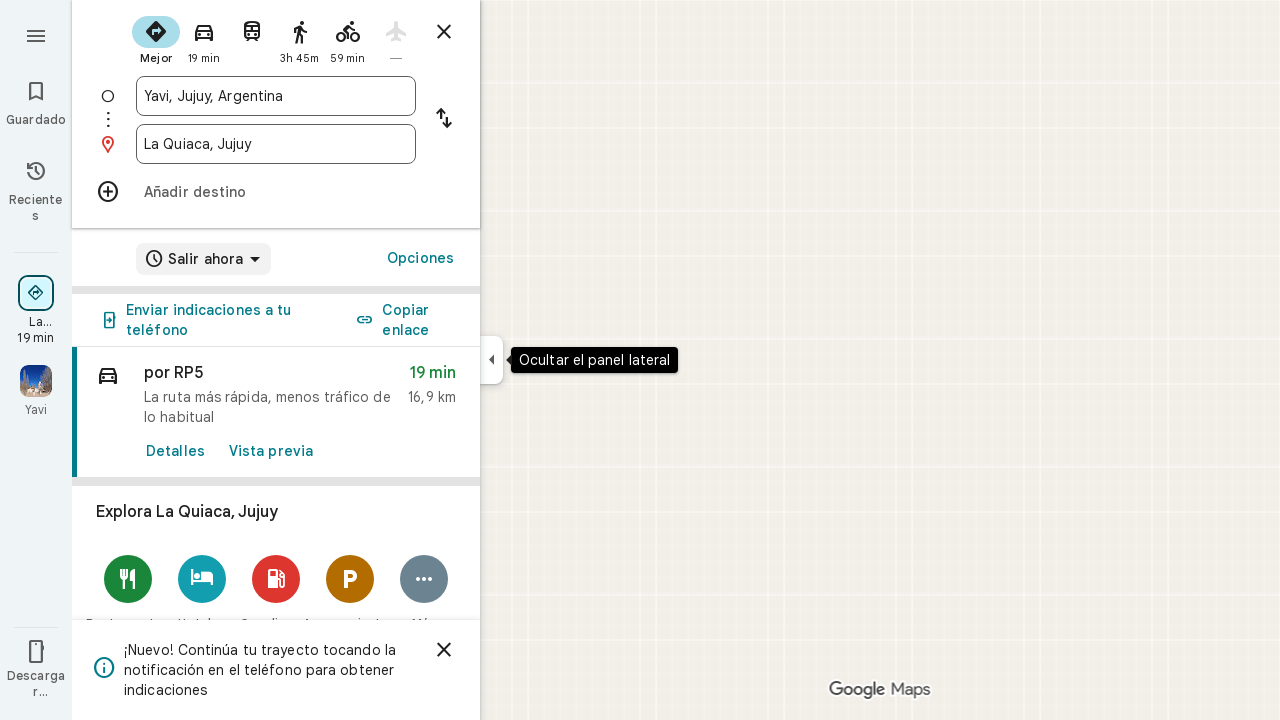

--- FILE ---
content_type: text/javascript; charset=UTF-8
request_url: https://www.google.com.ar/maps/_/js/k=maps.m.es.ODVW4MvFJho.2021.O/ck=maps.m.wGuX6RjBrH8.L.W.O/am=yAEAkAiA/rt=j/d=1/exm=JxdeQb,LsiLPd,Q6fY6e,SuCOhe,a,b,b8h8i,cQ25Ub,dd,dir,ds,dvPKEc,dw,dwi,en,enr,ep,inc,jF2zFd,kUWD8d,log,lp,mmm,mo,nrw,owc,pdm,per,pwd,rsw,sc,sc2,smi,smr,sp,std,stx,ti,uA7o6c,vd,vlg,vwr,wrc/ed=1/rs=ACT90oHYCxAy5nyB5UUamGjJS8pVtLoHpQ/m=vcr?cb=M
body_size: 18834
content:
"use strict";_F_installCss(".mAWRAc{position:absolute;z-index:100}.gaBwhe{overflow:hidden;position:absolute;direction:ltr}.VnO4Ib{position:absolute;left:0;top:0;z-index:0}sentinel{}");
this._=this._||{};(function(_){var window=this;
try{
_.JKh=class{roundRect(){}isContextLost(){return!1}constructor(a){this.canvas=a;this.strokeStyle=this.fillStyle="#000000";this.lineCap="round";this.lineJoin="miter";this.lineWidth=1;this.miterLimit=10;this.shadowColor="#000000";this.shadowBlur=this.shadowOffsetY=this.shadowOffsetX=0;this.fontKerning="auto";this.createConicGradient=()=>({addColorStop(){}});this.drawFocusIfNeeded=()=>{};this.resetTransform=()=>{};this.getTransform=()=>new DOMMatrix;this.direction="inherit";this.filter="none";this.imageSmoothingEnabled=
!1;this.imageSmoothingQuality="high";this.lineDashOffset=0;this.setLineDash=()=>{};this.getLineDash=()=>[];this.ellipse=()=>{};this.isPointInStroke=()=>!1;this.getContextAttributes=()=>({alpha:!0,desynchronized:!1,colorSpace:"srgb",willReadFrequently:!1});this.createLinearGradient=()=>({addColorStop:()=>{}});this.createPattern=()=>null;this.createRadialGradient=()=>({addColorStop:()=>{}});this.reset=()=>{};this.save=()=>{};this.restore=()=>{};this.fillRect=()=>{};this.strokeRect=()=>{};this.clearRect=
()=>{};this.beginPath=()=>{};this.moveTo=()=>{};this.closePath=()=>{};this.lineTo=()=>{};this.rect=()=>{};this.fill=()=>{};this.stroke=()=>{};this.clip=()=>{};this.quadraticCurveTo=()=>{};this.bezierCurveTo=()=>{};this.arc=()=>{};this.arcTo=()=>{};this.isPointInPath=()=>!1;this.scale=()=>{};this.rotate=()=>{};this.translate=()=>{};this.transform=()=>{};this.setTransform=()=>{};this.fillText=()=>{};this.font="10px sans-serif";this.fontVariantCaps=this.fontStretch="normal";this.letterSpacing="0px";
this.strokeText=()=>{};this.textAlign="left";this.textBaseline="alphabetic";this.textRendering="auto";this.wordSpacing="0px";this.measureText=()=>({width:1,actualBoundingBoxAscent:0,actualBoundingBoxDescent:0,actualBoundingBoxLeft:0,actualBoundingBoxRight:0,fontBoundingBoxAscent:0,fontBoundingBoxDescent:0});this.drawImage=()=>{};this.createImageData=(b,c)=>{const d=typeof b!=="number",e=d?b.width:b;b=d?b.height:c||1;return{colorSpace:"srgb",width:e,height:b,data:Array(e*b)}};this.getImageData=(b,
c,d,e)=>({colorSpace:"srgb",width:d,height:e,data:Array(d*e)});this.putImageData=()=>{};this.globalAlpha=0;this.globalCompositeOperation="source-over"}};
}catch(e){_._DumpException(e)}
try{
_.Kd("vcr");
var vOh=function(a,b){a.imageSmoothingEnabled=b;a.mozImageSmoothingEnabled=b;a.webkitImageSmoothingEnabled=b;a.msImageSmoothingEnabled=b},K$=function(a){return`rgba(${Math.floor(a[0]*255)},${Math.floor(a[1]*255)},${Math.floor(a[2]*255)},${a[3]})`},wOh=function(a){const b=_.qOg(a);return a-b<1E-6?b:a},xOh=function(a,b){let c=null;b?c=new _.JKh(a):a.getContext&&(c=a.getContext("2d"));return c},yOh=function(a,b,c,d){d.fillStyle=a;d.save();d.beginPath();d.rect(b.left,b.top,b.width,b.height);d.translate(c.x,
c.y);d.fill();d.restore()},AOh=function(a,b){const c=Array(a.length);for(let d=0;d<a.length;d++)c[d]={index:d,value:a[d]};c.sort(zOh);b?(a=b,a.length=c.length):a=Array(c.length);for(b=0;b<c.length;b++)a[b]=c[b].index;return a},zOh=function(a,b){return a.value!==b.value?a.value-b.value:a.index-b.index},BOh=function(a,b){const c=a[3];return[c*a[0]+(1-c)*b[0],c*a[1]+(1-c)*b[1],c*a[2]+(1-c)*b[2],c+(1-c)*b[3]]},COh=function(a,b){return a.xd||b.xd?a.xd?b.xd?a.xd.Ic()-b.xd.Ic():1:-1:0},DOh=function(a,b,
c,d,e){b=_.n8(a,b,d,c,e);b.width/=a.o4;b.height/=a.o4;return b},EOh=function(a){return a},GOh=function(a){return typeof a.setLineDash==="function"?a:new FOh(a)},FOh=class{constructor(a){this.context=a;this.U=null;this.N=0;this.zg=!0;this.y=this.x=this.H=0}setLineDash(a){this.U=a;this.zg=!0;this.N=0;this.H=a.length>0?a[0]:0}moveTo(a,b){this.x=a;this.y=b;this.context.moveTo(a,b)}lineTo(a,b){let c=this.x,d=this.y;var e=a-c,f=b-d;let g=Math.sqrt(e*e+f*f);if(g!==0){e/=g;for(f/=g;g>0;){let h;g>this.H?(h=
this.H,g-=h,this.H=0):(h=g,this.H-=h,g=0);c+=e*h;d+=f*h;this.zg?this.context.lineTo(c,d):this.context.moveTo(c,d);this.H===0&&(this.N=this.N===this.U.length-1?0:this.N+1,this.H=this.U[this.N],this.zg=!this.zg)}this.x=a;this.y=b}}};var KOh=function(a,b,c,d,e,f,g,h){var l=d.V(e);if(l){var m=e=!1;d=null;var n=1,p=Math.floor(h);if(l&&l.La){e=!0;var r=_.kS(l,h),v=_.hNg(l,p);(v=v&&l.data[12+60*p+52]!==0&&a.H?a.N.Te(v):null)?(c=c.H,n=c.va*.25,a=b.createPattern(a.H.zg(v,r,l.data[12+60*p+52+1],l.data[12+60*p+52+2],new _.rD(-(c.Ba/n%(v.width*2)),-(c.Da/n%(v.height*2)))),"repeat"),b.fillStyle=a,n=.25*Math.pow(2,h-p)):b.fillStyle=_.tA(r)}l&&l.U>0&&(a=_.pS(l,0,h),a>0&&(b.lineWidth=a/n,d=_.lSg(l,0,h),b.strokeStyle=_.tA(_.oS(l,0,h)),m=!0));
if(m||e){a=g*n;g=a!==1&&a!==0;h=256;if(g){b.save();b.scale(a,a);a=1/a;l=Array(f.length);for(p=0;p<f.length;++p){c=f[p];r=Array(c.length);for(n=0;n<c.length;++n)r[n]=c[n]*a;l[p]=r}f=l;h*=a}if(!(a=!m)&&(a=!d))a:{for(a=0;a<f.length;a++)if(!HOh(f[a],h)){a=!1;break a}a=!0}if(a)IOh(b,f),e&&b.fill("evenodd"),m&&b.stroke();else{e&&(IOh(b,f),b.fill("evenodd"));e=f;m=h;b.beginPath();f=b;d&&(f=GOh(b),f.setLineDash(d));b.lineJoin="round";for(h=0;h<e.length;h++){a=e[h];f.moveTo(a[0],a[1]);for(l=2;l<=a.length-
2;l+=2)JOh(a[l],a[l+1],a[l-2],a[l-1],m)?f.lineTo(a[l],a[l+1]):f.moveTo(a[l],a[l+1]);JOh(a[0],a[1],a[a.length-2],a[a.length-1],m)&&f.lineTo(a[0],a[1])}b.stroke();d&&f.setLineDash([])}g&&b.restore()}}},IOh=function(a,b){a.beginPath();for(let c=0;c<b.length;c++){const d=b[c];a.moveTo(d[0],d[1]);for(let e=2;e<d.length;e+=2)a.lineTo(d[e],d[e+1]);a.lineTo(d[0],d[1])}},JOh=function(a,b,c,d,e){return(a>=0||c>=0)&&(a<=e||c<=e)&&(b>=0||d>=0)&&(b<=e||d<=e)},HOh=function(a,b){for(let c=0;c<a.length-2;c+=2)if(!JOh(a[c],
a[c+1],a[c+2],a[c+3],b))return!1;return JOh(a[0],a[1],a[a.length-2],a[a.length-1],b)},NOh=class{constructor(){var a=new _.pVg(1);this.H=new LOh;this.N=a}zg(a,b,c,d,e,f,g){e=d.N;var h=d.U[d.H];h>=0&&h<e.H?(MOh(e,h),e=e.N.length):e=0;h=e;if(!(h<1)){e=Array(h);for(let r=0;r<h;++r){var l=r,m=d;var n=r;var p=m.N;m=m.U[m.H];m>=0&&m<p.H?(MOh(p,m),n=p.points.subarray((n>0?p.N[n-1]:0)*2,p.N[n]*2)):n=new Float32Array(0);e[l]=n}d=d.V();KOh(this,a,b,c,d,e,f,g)}}};var LOh=class{zg(a,b,c,d,e){if(!a)return null;const f=d===1;d=d===2;const g=_.yh("CANVAS");g.width=a.width*(f?2:1);g.height=a.height*(d?2:1);const h=_.tp(g);h.fillStyle=_.xeb(b);h.fillRect(0,0,g.width,g.height);switch(c){case 1:h.globalCompositeOperation="multiply";break;case 2:h.globalCompositeOperation="screen"}c=h.createPattern(a,"repeat");if(f||d){yOh(c,new _.mg(0,0,a.width,a.height),new _.rD(0,0),h);yOh(c,new _.mg(f?a.width:0,d?a.height:0,a.width,a.height),new _.rD(d?a.width/2:0,f?a.height/2:
0),h);h.globalCompositeOperation="copy";c=h.createPattern;b=(b>>24&255)/255;const l=_.yh("CANVAS");l.width=g.width;l.height=g.height;const m=_.tp(l);m.globalAlpha=b;m.globalCompositeOperation="copy";m.drawImage(g,0,0);yOh(c.call(h,l,"repeat"),new _.mg(0,0,g.width,g.height),e.add(new _.rD(d?0:a.width/2,f?0:a.height/2)),h)}else yOh(c,new _.mg(0,0,a.width,a.height),e.add(new _.rD(a.width/2,a.height/2)),h),(b>>24&255)/255<1&&(h.globalAlpha=(b>>24&255)/255,h.globalCompositeOperation="copy",h.drawImage(g,
0,0));return g}};var OOh=function(a,b,c,d,e,f){c>e||d>f||(b[3]<1&&a.clearRect(c,d,e,f),b[3]>0&&(a.fillStyle=K$(b),a.fillRect(c,d,e,f)))},POh=function(a,b,c,d,e,f,g){const h=(c.y-d.y)/(c.x-d.x);d=c.y-c.x*h;c=c.y-(c.x-e)*h;d<0&&c<0||d>f&&c>f||(a.beginPath(),a.moveTo(0,g),a.lineTo(0,d),a.lineTo(e,c),a.lineTo(e,g),a.closePath(),b[3]<1&&(a.globalCompositeOperation="destination-out",a.fillStyle="#000",a.fill(),a.globalCompositeOperation="source-over"),b[3]>0&&(a.fillStyle=K$(b),a.fill()))};var QOh=function(a,b){if(a.ha!==b){var c=a.H[b];if(_.Cl(c,1)){const d=_.Dl(_.Ek(c,1));a.U=_.Ai(c,7)?_.L(c,7):_.ZR(d);if(!a.points||a.points.length<a.U*2)a.points=new Float32Array(a.U*2);c=_.bNg(a.V);_.$R(d,a.U,c,a.points);d.jj()}a.Fj=a.va.V(1,b);a.ha=b}},ROh=function(a,b){return _.Wk(a,2)&&b>0?_.Vk(a,2,b-1):0},SOh=function(a,b,c){return _.Wk(b,2)&&c<_.Wk(b,2)?_.Vk(b,2,c):a.U},TOh=function(a,b,c){if(!(b>=0&&b<a.N))return 0;QOh(a,b);a=_.y(a.H[b],6,1);return a===3?c===0?0:1:a},UOh=function(a,b,c){if(!(b>=
0&&b<a.N))return 0;QOh(a,b);a=_.y(a.H[b],8,1);return a===3?c===0?0:1:a},VOh=function(a,b){if(!(b>=0&&b<a.N))return 0;QOh(a,b);return a.Fj.H},WOh=class{constructor(a){this.Fj=null;this.ha=-1;this.points=null;this.U=-1;this.V=a.H;this.va=a.N;this.N=(this.H=_.E(this.V,_.Gt,7)&&_.cNg(_.n7(this.V))?_.$Rg(_.n7(this.V)):null)?this.H.length:0}};var MOh=function(a,b){if(a.ha!==b){var c=a.V[b];if(_.J(c,7)){if(!a.points||a.points.length<8)a.points=new Float32Array(8);a.points[0]=0;a.points[1]=0;a.points[2]=256;a.points[3]=0;a.points[4]=256;a.points[5]=256;a.points[6]=0;a.points[7]=256;a.N=[4]}else{c=_.xS(c);const d=_.Dl(_.Ek(c,1)),e=_.Ai(c,5)?_.L(c,5):_.ZR(d);if(!a.points||a.points.length<e*2)a.points=new Float32Array(e*2);const f=_.bNg(a.U);_.$R(d,e,f,a.points);d.jj();a.N=[..._.Uk(c,4,_.M()),e]}a.Fj=a.va.V(2,b);a.ha=b}},XOh=function(a,b){if(!(b>=
0&&b<a.H))return 0;MOh(a,b);return a.Fj.H},YOh=class{constructor(a){this.N=this.points=this.Fj=null;this.ha=-1;this.U=a.H;this.va=a.N;this.H=(this.V=_.p7(this.U)&&_.m7(_.o7(this.U))?_.eSg(_.o7(this.U)):null)?this.V.length:0}};var ZOh=function(a){const b=a.cursor;return b>=0&&b<a.N.length},$Oh=class{constructor(a){this.Fj=null;this.cursor=0;this.H=a.H;this.U=a.N;this.Ba=a.Ka;(this.N=_.E(this.H,_.eS,11)?_.z9c(_.gS(this.H)):[])&&this.initialize()}Qd(){return ZOh(this)}initialize(){ZOh(this)&&(this.Fj=this.U.V(5,this.cursor))}ha(){this.cursor++;this.Qd()&&this.initialize()}reset(){this.cursor=0;this.initialize()}V(){return this.Fj.Vi}va(){return this.Fj.H}Te(){return this.Ba.H(this.H,this.cursor)}};var aPh=class{constructor(a,b){this.N=a;this.H=0;a=this.N;a=a.H==null?0:a.H.length;if(!b||b.length!==a){var c=Array(a);for(let d=0;d<a;d++)c[d]=VOh(this.N,d);b=AOh(c,b)}this.U=b}clone(){const a=new aPh(this.N,this.U);a.H=this.H;return a}Qd(){return this.U.length>this.H}ha(){this.H++}reset(){this.H=0}V(){var a=this.N;var b=this.U[this.H];b>=0&&b<a.N?(QOh(a,b),a=a.Fj.Vi):a=0;return a}va(){return VOh(this.N,this.U[this.H])}};var bPh=class{constructor(a,b){this.N=a;this.H=0;{const c=this.N.H;if(!b||b.length!==c){a=Array(c);for(let d=0;d<c;d++)a[d]=XOh(this.N,d);b=AOh(a,b)}}this.U=b}clone(){const a=new bPh(this.N,this.U);a.H=this.H;return a}Qd(){return this.U.length>this.H}ha(){this.H++}reset(){this.H=0}V(){var a=this.N;var b=this.U[this.H];b>=0&&b<a.H?(MOh(a,b),a=a.Fj.Vi):a=0;return a}va(){return XOh(this.N,this.U[this.H])}};var cPh=function(a){a=a.Te(0);a.N&&a.decode(3);return a.Te()},dPh=class{constructor(a,b,c,d){this.type=a;this.U=b!==void 0?b:0;this.H=c!==void 0?c:null;this.N=typeof d==="boolean"?d:!1}},ePh=function(a,b,c){return c?a.H[3+b]:a.H[b]},fPh=function(a){for(let b=0;b<a.H.length;b++)a.H[b].reset()},gPh=class{constructor(a){this.Cc=a;this.H=[];a=a.data;this.H[0]=new aPh(new WOh(a));this.H[1]=new $Oh(a);this.H[2]=new bPh(new YOh(a))}},hPh=class{constructor(a,b){this.bD=a;this.H=b}};var iPh=class{constructor(a,b,c,d){this.va=a;this.V=b;this.ha=c;this.Cc=d;this.H=0;this.U=this.N=null;this.B5=0;this.HZ=[];a=this.XV=new gPh(d);b=this.HZ;c=[];for(d=0;d<a.H.length;d++)c[d]=a.H[d].Qd()?a.H[d].va():-1;d=-1;let e=null;for(let n=0;;n++){let p=-1;for(var f=0;f<c.length;f++)c[f]>=0&&(p<0||c[f]<c[p])&&(p=f);if(p<0)break;f=a.H[p];const r=p%3;var g=0;const v=p>=3;if(r===0){g=a.Cc.H.N;var h=f.V();g=g.V(h).U;h=c[p];if(e){e.H<g&&(e.H=g);var l=f.N;var m=f.U[f.H];m>=0&&m<l.N?(QOh(l,m),l=l.Fj.V):
l=0;l>d?(e=new hPh(n,g),d=h):h<d&&(d=h)}else e=new hPh(n,g),e.H=g,d=h}else e&&(e=null);f.ha();c[p]=f.Qd()?f.va():-1;b.push(new dPh(r,g,e,v))}fPh(a)}mka(a,b,c,d){var e=25;d&&(this.H=this.B5=0,fPh(this.XV),e=-1);d=e;e=this.HZ.length;let f=0,g;for(g=this.B5;g<e&&(d<0||f<d);g++){const h=this.HZ[g],l=ePh(this.XV,h.type,h.N),m=h.type,n=this.Cc,p=n.H.N;m===0?h.U>this.H&&(this.va.zg(a,n,p,l,m,b,c,this.H),f++):(m===1?this.ha.zg(a,n,p,l,m,b,c):this.V.zg(a,n,p,l,m,b,c),f++);if(h.H)if(g+1===e||this.HZ[g+1].H!==
h.H)if(this.H<h.H.H-1){this.H++;g=h.H.bD-1;this.N&&(this.XV.H[0]=this.N,this.N=null);this.U&&(this.XV.H[3]=this.U,this.U=null);continue}else this.U=this.N=null,this.H=0;else h.H.bD===g&&this.H<h.H.H-1&&(this.N=ePh(this.XV,0).clone());l.ha()}this.B5=g}nh(){return this.HZ.length===this.B5&&this.U==null&&this.N==null}};var kPh=class{constructor(a){var b=new NOh,c=new jPh;this.U=a;this.H=b;this.N=c}HCa(a){return new iPh(this.U,this.H,this.N,a)}};var lPh=function(a,b){b.N=!1;b.H?b.H.next=b.next:a.U=b.next;b.next?b.next.H=b.H:a.H=b.H;a.V--},mPh=function(a,b){b.N=!0;b.next=null;if(b.H=a.H)a.H.next=b;a.H=b;a.U||(a.U=a.H);a.V++},nPh=class{constructor(){this.maxLength=1E4;this.N={};this.U=this.H=null;this.V=0}has(a){a:{if(a=this.N[a]){if(a.VA){a=!0;break a}delete this.N[a.key];lPh(this,a)}a=!1}return a}get(a){return this.N[a]}use(a){a&&a.N&&(lPh(this,a),mPh(this,a))}add(a){if(a&&!a.N)for(this.N[a.key]=a,mPh(this,a);this.V>this.maxLength;)this.U&&
(a=this.U,delete this.N[a.key],lPh(this,a))}};var oPh=class{constructor(a,b,c,d){this.fillStyle=a;this.N=b;this.U=c;this.Sf=d;this.H=null}zg(a,b){b/=this.Sf;const c=this.zh();a.drawImage(c,0,0,c.width*b,c.height*b)}zh(){if(this.H!==null)return this.H;const a=_.yh("canvas"),b=_.tp(a);var c=this.Sf;a.width=c*256;a.height=c*256;b.scale(c,c);b.fillStyle=this.fillStyle;b.fillRect(0,0,256,256);b.beginPath();b.strokeStyle=this.U;b.lineWidth=1;c=16;let d=256/c;for(var e=1;e<d;e++){var f=e*c;b.moveTo(f,0);b.lineTo(f,256);f=e*c;b.moveTo(0,f);b.lineTo(256,
f)}b.stroke();b.beginPath();b.lineWidth=2;b.strokeStyle=this.N;c=128;d=256/c;for(e=0;e<=d;e++)f=e*c,b.moveTo(f,0),b.lineTo(f,256),f=e*c,b.moveTo(0,f),b.lineTo(256,f);b.stroke();return this.H=a}};var jPh=class{zg(a,b,c,d){b=cPh(d);a.drawImage(b,0,0,256,256)}};var rPh=function(){pPh||(pPh=new qPh);return pPh},sPh=function(a,b){a.count===a.last+1?(a.H[a.count]=b,a.count++,a.last++):(a.H[a.H.indexOf(void 0)]=b,a.count++)},qPh=class{constructor(){this.H=[];this.last=-1;this.count=0}zh(a,b){if(this.count===0){var c=_.yh("canvas");c.width=a;c.height=b;return c}c=this.last;for(var d=0;d<this.last-1;d++){if(!this.H[d])continue;const e=this.H[d].width>=a,f=this.H[d].height>=b;if(e||f)c=d;if(e&&f)break}d=this.H[c];this.H[c]=void 0;d.width<a||d.height<b?(d.width<
a&&(d.width=a),d.height<b&&(d.height=b)):_.tp(d).clearRect(0,0,a,b);this.count--;if(this.count===0)this.last=-1;else if(c===this.last)for(;this.last>=0&&!this.H[this.last];)this.last--;return d}},pPh=null;var tPh=class{constructor(a,b,c,d){this.x=a;this.y=b;this.width=c;this.height=d;this.valid=!0}};var wPh=function(a){for(;a.U!==a.V;)uPh(a);a.U=a.V=0;a.ha=a.H.width*Math.floor(a.H.height/a.N)+1;a.va=Array(a.ha);const b=Math.floor(a.H.height/a.N);for(let c=0;c<b;c++){const d=Math.floor(a.H.width/a.N);for(let e=0;e<d;e++){const f=e*a.N;vPh(a,new tPh(f,c*a.N,e===d-1?a.H.width-f:a.N,a.N))}}},uPh=function(a){const b=a.va[a.U];b&&(b.valid=!1);a.va[a.U]=null;a.U=++a.U%a.ha;return b},vPh=function(a,b){a.va[a.V]=b;a.V=++a.V%a.ha},xPh=function(a,b,c){c>a.N&&(a.N=c,wPh(a));var d=0;let e=0,f=a.H.width;for(;d<
b;){const g=uPh(a);d+=g.width;f=g.x<f?g.x:f;e=g.y;d<b&&g.x+g.width>=a.H.width&&(vPh(a,new tPh(f,e,d,a.N)),d=0,f=a.H.width,e=0)}d-=b;c=new tPh(f,e,b,c);vPh(a,c);d!==0&&vPh(a,new tPh(f+b,e,d,a.N));return c},yPh=class{constructor(){this.N=40;this.ha=this.V=this.U=0;this.va=[];this.H=_.yh("canvas");this.H.width=2048;this.H.height=2E3;wPh(this)}zh(a){return a&&a.valid?this.H:null}},zPh=_.uk||!1;var APh=class{constructor(a,b,c,d,e){this.canvas=a;this.width=b;this.height=c;this.key=d;this.cache=e;this.GA=0}release(){this.GA--;this.GA<=0&&(sPh(rPh(),this.canvas),this.cache&&this.cache.remove(this.key))}};var BPh=class{constructor(){this.data=[];this.H=0}reset(){this.H=0}append(a,b,c,d,e,f){const g=6*this.H;this.data[g+0]=a;this.data[g+1]=b;this.data[g+2]=c;this.data[g+3]=d;this.data[g+4]=e;this.data[g+5]=f;this.H++}getX(a){return this.data[6*a]}getY(a){return this.data[6*a+1]}};var CPh=class{constructor(a=0){this.N=a;this.cursor=0;this.map={};this.H=!!a;this.keys=Array(a)}has(a){return!!this.map[a]}get(a){return this.map[a]}set(a,b){this.H&&this.keys[this.cursor]&&this.remove(this.keys[this.cursor]);this.map[a]=b;this.H&&(this.keys[this.cursor]=a,this.cursor=(this.cursor+1)%this.N)}remove(a){delete this.map[a]}};var NPh=function(a,b,c,d,e,f,g){const h=c.type===4||c.type===1;h&&(b.save(),b.translate(-f,-g));switch(c.type){case 0:f=-1*c.height/2;g=c.width;var l=c.height,m=c.ha,n=c.Cs;d=d.data;e=e.H(c.H());var p=c.label.nn();if(p)for(d=DPh(a.va,d.V(),d.ha(),d.Ic(),p,a.N),p=0;p<d;++p){const r=EPh(e);FPh(b,a.N[2*p]+c.Yj,a.N[2*p+1]+c.Ml+f,g,l,m,r.fill,r.outline,n,a.N[2*p],a.N[2*p+1],c.U,c.Da!=null?c.Da:c.U)}break;case 2:g=d.H.Ta;if(f=g.kD(c.N))if(GPh(a,f,g,e,c,d.data.Ic()),e=c.label.nn())for(e=DPh(a.va,d.data.V(),
d.data.ha(),d.data.Ic(),e,a.N),d=0;d<e;++d)g=a.N[2*d]+c.Yj,l=a.N[2*d+1]+c.Ml,g-=f.va,(m=HPh(f))&&IPh(b,m,f,g,l);break;case 3:f=d.data;g=c.label.Is();if((d=e.H(c.Fk))&&(d=_.nS(d,g))&&(e=e.H(c.H()))&&_.nS(e,g)&&c.label.isVisible()&&(e=c.label.nn()))for(e=DPh(a.va,f.V(),f.ha(),f.Ic(),e,a.N),f=0;f<d.H.length;f++)if(g=_.n8(a.ha,d,c.text,f),l=DOh(a.ha,d,f,c.text,c.rX),(m=_.oVg(a.ha,d,g.width,g.height,c.text,f))&&m.width!==0&&m.height!==0)for(n=0;n<e;++n)JPh(b,m,a.N[2*n]+c.Yj+c.width/2-l.width/2+d.V(f)/
2,a.N[2*n+1]+c.Ml-l.height/2+d.ha(f)/2,g,l.width,l.height);break;case 4:f=c.label.Is();if(d=e.H(c.Fk))if(g=_.nS(d,f))d=_.n8(a.ha,g),(a=_.oVg(a.ha,g,d.width,d.height))&&a.width!==0&&a.height!==0&&(e=e.H(c.H()))&&_.nS(e,f)&&c.label.isVisible()&&(f=c.shift,e=c.label.qn(),_.UTg(e,f),f=_.aVg(c),m=_.W7(e.H,f),f=e.getX(m),g=e.getY(m),l=e.getX(Math.ceil(m))-e.getX(Math.floor(m)),e=e.getY(Math.ceil(m))-e.getY(Math.floor(m)),e=Math.atan2(e,l),b.save(),b.translate(f,g),b.rotate(e+(c.label.fI()?Math.PI:0)),JPh(b,
a,-c.width/2,-c.height/2,d,c.width,c.height),b.restore());break;case 1:if(g=d.H.Xa,f=g.kD(c.N))if(GPh(a,f,g,e,c,d.data.Ic()),l=(g=f.H)&&g.H,f.canvas||f.U||f.N||l)n=l?null:HPh(f),l=c.shift,c.label.fI()&&c.ha&&(l*=-1),g?(m=c.H(),e=e.H(m),g=KPh(g,n,f.U),LPh(a,b,m,e,d.data.Ic(),c,f,g,c.label.fI(),l)):MPh(b,c,f,n,c.label.fI(),l)}h&&b.restore()},GPh=function(a,b,c,d,e,f){var g=e.H();b.Ba!==g&&b.qb();e=!!b.canvas||!!b.N||OPh(a,b.U);var h=b.H;if(!(h&&h.H||e))if(d=d.H(g),b.Ba=g,c=c.va,b.H)PPh(c,b,g,d,f,a.Da);
else if(b.ha)a:{if(h=e=null,(a=b.ha)&&a.U&&a.U.complete){if(g=QPh(c,a.key,g))if(a.N){h=a.U;var l=a.N;if(d.Fa){var m=RPh(c,l.width,l.height),n=_.tp(m);n.globalAlpha=(_.G9c(d,f)>>24&255)/255;n.drawImage(h,l.left,l.top,l.width,l.height,0,0,l.width,l.height);n.globalAlpha=1;h=m}else h=null}else{if(a.H&&a.U){f=(_.mS(d,f)>>24&255)/255;b.N=new SPh(a.H,a.U,f);break a}}else e=TPh(c,a.U,f,d,a.H.left,a.H.top,a.H.width,a.H.height),a.N&&(h=TPh(c,a.U,f,d,a.N.left,a.N.top,a.N.width,a.N.height,a.N.width));l=a.H;
h&&(l=(a.N.width-a.H.width)/2,m=(a.N.height-a.H.height)/2,l=Math.floor(l),m=a.N.height%2===1?Math.floor(m):Math.floor(m+.5),b.va=l,b.Fa=m,n=_.tp(h),n.globalCompositeOperation="source-over",g?(d.ha&&(n.globalAlpha=(_.mS(d,f)>>24&255)/255),n.drawImage(a.U,a.H.left,a.H.top,a.H.width,a.H.height,l,m,a.H.width,a.H.height),n.globalAlpha=1):n.drawImage(e,0,0,a.H.width,a.H.height,l,m,a.H.width,a.H.height),e=h,l=a.N);e&&(c.H?b.U=UPh(e,l):b.canvas=e)}}else b.V&&(a=b.V)&&(f=c.vpa(a.text,a.width,a.fontSize,a.fontFlags,
d,f),c.H?b.U=UPh(f,new _.mg(0,0,a.width+10,a.fontSize+10)):b.canvas=f)},HPh=function(a){return a.U&&a.U.valid?VPh?VPh.zh(a.U):null:a.N?a.N.H:a.canvas?a.canvas:null},IPh=function(a,b,c,d,e){(c.N?c.N.alpha:1)<1&&(a.globalAlpha=c.N?c.N.alpha:1);var f=c.V;const g=c.ha,h=c.U||c.N,l=g?g.Sf:1,m=h?h.x:0,n=h?h.y:0;let p;h?(p=h.width,f=h.height):f?(p=f.width+10,f=f.fontSize+10):g&&g.N?(p=g.N.width,f=g.N.height):g&&g.H?(p=g.H.width,f=g.H.height):(p=b.width,f=b.height);a.drawImage(b,m,n,p,f,Math.floor(d+.5),
Math.floor(e+.5-f/l/2),p/l,f/l);(c.N?c.N.alpha:1)<1&&(a.globalAlpha=1)},OPh=function(a,b){return a.U?!!b&&b.valid:!!b},LPh=function(a,b,c,d,e,f,g,h,l,m){a.U&&!a.V&&(a.V=new yPh);const n=g.H.Da;a.H.reset();WPh(f,g,l,m,a.H);for(f=0;f<a.H.H;f++)if(l=XPh(a,c,d,e,g,h,a.H.data[6*f+4],a.H.data[6*f+5]),l.width>0&&l.height>0){b.save();b.translate(a.H.getX(f),a.H.getY(f));b.rotate(a.H.data[6*f+2]);m=a.H.data[6*f+3];if(a.U){const p=l;b.drawImage(a.V.zh(p),p.x,p.y,l.width,l.height,m,-(l.height/n/2),l.width/n,
l.height/n)}else b.drawImage(l.canvas,0,0,l.width,l.height,m,-(l.height/n/2),l.width/n,l.height/n);b.restore()}},MPh=function(a,b,c,d,e,f){var g=b.label.qn();_.UTg(g,f);f=g.U(g.Ao);b=b.U;e?g.anchor===1?(e=f-b,b=f-b-c.width):(e=f+c.width+b,b=f+b):(e=f+b,b=f+b+c.width);f=_.W7(g.H,e);b=_.W7(g.H,b);e=g.getX(f);f=g.getY(f);const h=g.getX(b);g=g.getY(b)-f;g=Math.atan2(g,h-e);a.save();a.translate(e,f);a.rotate(g);g!==0?(g=!!(a.imageSmoothingEnabled||a.mozImageSmoothingEnabled||a.webkitImageSmoothingEnabled||
a.msImageSmoothingEnabled),vOh(a,!0),IPh(a,d,c,0,0),vOh(a,g)):IPh(a,d,c,0,0);a.restore()},WPh=function(a,b,c,d,e){var f=a.label.qn();_.UTg(f,d);d=b.H.U;const g=b.H.Da;var h=b.H.V,l=f.U(f.Ao);a=a.U;b=_.W7(f.H,c?f.anchor===1?l-a:l+b.width+a:l+a);if(!(b<0||b>f.kg()-1))for(YPh.init(f,b,5,c),c=d.length/4,f=h?Math.floor(c/2):0,h=0;f<c&&YPh.next();){b=h+YPh.distance;l=b*g;a=f;for(var m=a;m<c&&!(d[m*4]+d[m*4+2]/2>l);m++)f++;l=e;m=l.append;var n=YPh.getX(),p=YPh.getY();m.call(l,n,p,YPh.angle,d[a*4]/g-h,a,
f);h=b}},XPh=function(a,b,c,d,e,f,g,h){var l=e.H;b=ZPh(l,b);e=b.V;var m=l.U.length/4,n=l.V?Math.floor(m/2):0;let p;if(m=h===m&&g===n)var r=b.H;else p=`${g}-${h}`,r=e[p];if(!OPh(a,r)){r=h-1;var v=[],A=c.ha?_.mS(c,d):0;c=c.Fa?_.G9c(c,d):0;v.push(A);v.push(c);c=l.U[g*4];for(d=g;d<h;d++)v.push(l.Ba[d]),v.push(l.U[d*4]-c);h=v.join("");c=a.Ba;if(!c.has(h)||!OPh(a,c.get(h))){l=l.U;A=b.N;var D=b.U;v=d=l[g*4];for(var K=r;K>=g;K--){var Q=l[K*4]+l[K*4+2];Q>v&&(v=Q)}Q=Math.ceil(v-d);v=$Ph(f);let Y,ea;a.U?(Y=
xPh(a.V,Q,v),K=a.V.zh(Y)):(K=rPh().zh(Q,v),ea=new APh(K,Q,v,h,a.Ba));K=_.tp(K);a.U&&(K.save(),K.translate(Y.x,Y.y),K.clearRect(0,0,Q,v));if(n>0)for(K.globalAlpha=D/255,D=g;D<=r;D++){var W=D-n;Q=l[W*4+2];W=l[W*4+3];if(Q===0||W===0)continue;const qa=(Q-l[D*4+2])/2,ua=(v-W)/2,Fa=D-n;K.drawImage(f.zh(Fa),aQh(f,Fa),f.H?f.H[Fa].rect.top:f.region?f.region.y:0,Q,W,l[D*4]-d-qa,ua,Q,W)}for(K.globalAlpha=A/255;g<=r;g++)n=l[g*4+2],A=l[g*4+3],n!==0&&A!==0&&(D=(v-A)/2,K.drawImage(f.zh(g),aQh(f,g),f.H?f.H[g].rect.top:
f.region?f.region.y:0,n,A,l[g*4]-d,D,n,A));a.U&&K.restore();r=a.U?Y:ea;c.set(h,r)}r=c.get(h);a.U||r.GA++;m?b.H=r:e[p]=r}return r},JPh=function(a,b,c,d,e,f,g){a.drawImage(b,0,0,e.width,e.height,Math.floor(c+.5),Math.floor(d+.5),f,g)},EPh=function(a){let b="magenta",c="magenta";a.va&&(b=_.tA(_.hS(a,0)),c=_.tA(_.hS(a,4)));return{fill:b,outline:c}},FPh=function(a,b,c,d,e,f,g,h,l,m,n,p,r){const v=b+f/2,A=c+f/2,D=d-f,K=e-f;a.lineWidth=f;a.strokeStyle=h;a.fillStyle=g;if(p>0||r>0)a.shadowOffsetX=p,a.shadowOffsetY=
r,a.shadowBlur=2,a.shadowColor="rgba(0, 0, 0, 0.2)";g!=="magenta"&&(l>0?(bQh(a,b,c,b+d,c+e,m,n,l,0),a.fill()):a.fillRect(b,c,d,e));if(p>0||r>0)a.shadowOffsetX=0,a.shadowOffsetY=0,a.shadowBlur=0;h!=="magenta"&&f>0&&(l?(bQh(a,b,c,b+d,c+e,m,n,l,f/2),a.stroke()):a.strokeRect(v,A,D,K))},bQh=function(a,b,c,d,e,f,g,h,l){b+=l;c+=l;d-=l;e-=l;h-=l;a.beginPath();a.moveTo(b,c);g<c&&(a.lineTo(f-h,c),a.lineTo(f,c-h),a.lineTo(f+h,c));a.lineTo(d,c);f>d&&(a.lineTo(d,g-h),a.lineTo(d+h,g),a.lineTo(d,g+h));a.lineTo(d,
e);g>e&&(a.lineTo(f+h,e),a.lineTo(f,e+h),a.lineTo(f-h,e));a.lineTo(b,e);f<b&&(a.lineTo(b,g+h),a.lineTo(b-h,g),a.lineTo(b,g-h));a.lineTo(b,c)},cQh=class{constructor(a,b){var c=new nPh;this.va=a;this.Da=c;this.ha=b;this.V=null;this.U=zPh;this.N=Array(2);this.Ba=new CPh(this.U?1E3:void 0);this.H=new BPh}nka(a,b,c,d,e,f){if(b.isVisible()){for(var g=0;g<b.elements.length;++g)b.elements[g].type===0&&NPh(this,a,b.elements[g],c,d,e,f);for(g=0;g<b.elements.length;++g)b.elements[g].type!==0&&NPh(this,a,b.elements[g],
c,d,e,f)}}},YPh=new class{constructor(){this.points=null;this.distance=this.angle=this.y2=this.x2=this.y1=this.x1=this.H=this.step=this.threshold=0}init(a,b,c,d=!1){this.points=a;this.threshold=c;this.step=d?-1:1;a=0|b;this.H=d&&a!==b?a:a+this.step;this.y1=this.x1=0;this.x2=this.points.getX(b);this.y2=this.points.getY(b);this.distance=this.angle=0}getX(){return this.x1}getY(){return this.y1}next(){if(this.H<0||this.H>=this.points.kg())return!1;const a=this.x2,b=this.y2;let c=this.points.getX(this.H),
d=this.points.getY(this.H),e=c-a,f=d-b;const g=this.threshold*(e*e+f*f),h=c-a,l=d-b;let m=this.H+this.step;for(;m>=0&&m<this.points.kg();){const n=this.points.getX(m),p=this.points.getY(m),r=n-a,v=p-b,A=-r*l+v*h;if(A*A>g)break;c=n;d=p;e=r;f=v;m+=this.step}this.H=m;this.x1=a;this.y1=b;this.x2=c;this.y2=d;this.angle=Math.atan2(f,e);this.distance=Math.sqrt(e*e+f*f);return!0}};var dQh=class extends _.RUg{U(a){a.H.H.ha.clear();a.H.H.V.clear();return _.m8}H(){return!0}Oa(){}};var eQh=class{constructor(a){this.H=a}zg(a,b,c,d,e){a.save();a.scale(c,c);c=[];for(var f=0;f<b.length;++f){const g=b[f],h=g.H.labels;for(let l=0;l<h.length;++l)c.push({label:h[l],Cc:g})}c.sort((g,h)=>g.label.Nr()-h.label.Nr()||g.label.Yt-h.label.Yt||g.label.jQ()-g.label.jQ());for(b=0;b<c.length;++b)f=c[b].Cc,this.H.nka(a,c[b].label,f,f.H.Ga,d,e);a.restore()}};var fQh=function(a,b,c,d,e,f,g){if(e!==0){var h=b;g&&(h=GOh(b),h.setLineDash(g));b.lineWidth=e;b.strokeStyle=f;b.beginPath();e=c.N;f=c.U[c.H];e=f>=0&&f<e.N?_.Wk(e.H[f],2)+1:0;for(f=0;f<e;f++){var l=c.N;var m=c.U[c.H],n=f;if(m>=0&&m<l.N){QOh(l,m);m=l.H[m];var p=ROh(m,n);l=SOh(l,m,n)-p}else l=0;n=a;a:{p=c.N;var r=c.U[c.H],v=f;m=a.V;if(!(r>=0&&r<p.N)){m=m||new Float32Array(0);break a}QOh(p,r);const A=p.H[r];r=ROh(A,v);v=SOh(p,A,v);p=p.points.subarray(r*2,v*2);m?(m.length<p.length&&(m=new Float32Array(p.length)),
m.set(p)):m=p}n=n.V=m;d!==0&&_.TTg(n,l,-d);h.moveTo(n[0],n[1]);for(m=2;m<l*2-1;m+=2)h.lineTo(n[m],n[m+1])}b.stroke();g&&h.setLineDash([])}},gQh=class{constructor(a){this.N=a;this.U=_.yh("canvas");this.U.width=this.U.height=256*this.N;this.H=_.tp(this.U);this.H.scale(this.N,this.N);this.H.lineJoin="round";this.V=new Float32Array(128)}zg(a,b,c,d,e,f,g,h){b=b.data;e=d.V();if(e=c.V(e)){var l=e.U;if(!(h>=l)){var m=_.oS(e,h,g)>>24&255;if(m!==0){c=null;var n=_.lSg(e,h,g);n&&(c=n.map(v=>v*f));n=_.kSg(e,h,
g)*f;var p;if(c)var r=p=0;else r=TOh(d.N,d.U[d.H],h),p=UOh(d.N,d.U[d.H],h);a.lineCap=r!==0||p!==0?"round":"butt";a.lineJoin="round";r=_.pS(e,h,g)*f;p=_.tA(_.oS(e,h,g));h===0&&l>1&&(_.oS(e,1,g)>>24&255)<255?this.Z$(a,b,d,n,e,f,g):(m<255&&(g=a.globalCompositeOperation,a.globalCompositeOperation="destination-out",fQh(this,a,d,n,r,"rgba(0,0,0,1.00)",c),a.globalCompositeOperation=g),fQh(this,a,d,n,r,p,c))}}}}Z$(a,b,c,d,e,f,g){this.H.clearRect(0,0,256,256);let h,l;var m=TOh(c.N,c.U[c.H],0);h=UOh(c.N,c.U[c.H],
0);b=TOh(c.N,c.U[c.H],1);l=UOh(c.N,c.U[c.H],1);this.H.globalCompositeOperation="source-over";this.H.lineCap=m!==0||h!==0?"round":"butt";m=_.tA(_.oS(e,0,g));fQh(this,this.H,c,d,_.pS(e,0,g)*f,m,_.lSg(e,0,g));this.H.globalCompositeOperation="destination-out";this.H.lineCap=b!==0||l!==0?"round":"butt";fQh(this,this.H,c,d,_.pS(e,1,g)*f,"black",null);a.drawImage(this.U,0,0,Math.floor(256*this.N),Math.floor(256*this.N),0,0,256,256)}};var hQh=function(a,b,c){_.$pa(a.fC,b.Wh,b.Vh,wOh(b.zoom));b=a.fC.SF-a.height/2;c[0]=Math.round((a.fC.RF-a.width/2)*a.N)/a.N;c[1]=Math.round(b*a.N)/a.N},iQh=function(a){const b=`translate3d(${-a.offset[0]}px, ${-a.offset[1]}px, 0) scale(1)`;a.H.style.transform=b;a.H.style.webkitTransform=b},jQh=class{constructor(a,b,c=!1){this.container=a;this.N=1;this.uo=null;this.H=_.yh("DIV");c?this.H.className="VnO4Ib":(this.H.style.position="absolute",this.H.style.left="0px",this.H.style.top="0px",this.H.style.zIndex=
"0");this.container.appendChild(this.H);this.width=a.clientWidth;this.height=a.clientHeight;this.U=_.aN();this.V=_.aN();this.fC=new _.Zpa(22);this.offset=_.aN();this.ha=wOh(b.zoom);this.va=this.container.style.backgroundColor;hQh(this,b,this.U);iQh(this)}Kb(){return this.width}Fb(){return this.height}resize(a,b){if(a!==this.width||b!==this.height)this.width=a,this.height=b,this.container.style.width=`${a}px`,this.container.style.height=`${b}px`}update(a){let b=!1;if(this.width!==a.width||this.height!==
a.height)this.resize(a.width,a.height),b=!0;b||this.ha!==wOh(a.zoom)?(this.ha=wOh(a.zoom),hQh(this,a,this.U),_.cN(this.V,this.U),_.bN(this.offset,0,0)):(hQh(this,a,this.V),_.Xac(this.V,this.U,this.offset));iQh(this)}};var $Ph=function(a){if(!a.N)if(a.region)a.N=a.region.height;else if(a.H)for(let b=0;b<a.H.length;b++)a.H[b].rect.height>a.N&&(a.N=a.H[b].rect.height);else a.N=a.V.height;return a.N},aQh=function(a,b){return a.H?a.H[b].rect.left:(a.region?a.region.x:0)+a.U[b]},kQh=class{constructor(a){this.V=a;this.H=this.U=this.region=null;this.N=0}zh(a){return this.H?this.H[a].VA:this.V}};var lQh=class{constructor(){this.H=null;this.V={};this.U=this.N=255}};var KPh=function(a,b,c){b=new kQh(b);a.H?b.H=a.H:(b.region=c,b.U=a.Fa);return b},ZPh=function(a,b){a.ha[b]||(a.ha[b]=new lQh);return a.ha[b]},mQh=class{constructor(a,b,c,d,e,f,g,h,l){this.key=a;this.height=b;this.Ba=c;this.va=d;this.N=e;this.Fa=f;this.U=g;this.Da=h;this.V=l;this.H=null;this.ha={}}};var nQh=class extends _.fTg{constructor(a,b){super(a,b);this.Ba=0;this.H=this.ha=this.V=this.N=this.U=this.canvas=null;this.Fa=this.va=0;this.Da=zPh}qb(){this.N=this.U=this.canvas=null;this.H&&(this.H.H=null)}kb(){if(!this.Da){const a=rPh();this.canvas&&sPh(a,this.canvas);if(this.H)for(const b of Object.values(this.H.ha)){b.H&&b.H.release();for(const c of Object.values(b.V))c.release()}}super.kb()}};var oQh=class{constructor(a){this.key=a;this.rect=this.VA=null;this.N=!1;this.H=this.next=null}};var SPh=class{constructor(a,b,c){this.H=b;this.alpha=c;this.x=a.left;this.y=a.top;this.width=a.width;this.height=a.height}};var pQh=class{drawText(a,b,c,d,e,f,g,h,l){a.font=_.GQg(e,f,g);a.textBaseline="middle";e=f="magenta";h.ha&&(f=_.tA(_.mS(h,l)));h.Fa&&(e=_.tA(_.G9c(h,l)));h=f;l=e;l!=="magenta"&&(a.strokeStyle=l,a.lineWidth=2,a.strokeText(b,c,d));h!=="magenta"&&(a.fillStyle=h,a.lineWidth=2,a.fillText(b,c,d))}};var PPh=function(a,b,c,d,e,f){if(b=b.H){var g=[],h=[];{var l=[],m=b.Ba.length;const v={};if(d.ha){var n=_.mS(d,e);if((n&4278190080)===0)n=null;else{var p=d.Fa?_.G9c(d,e):0;if(QPh(a,b.key,c)){var r=ZPh(b,c);r.N=n>>24&255;r.U=p>>24&255}for(r=0;r<m;r++){const A=b.V&&r<Math.floor(m/2),D=`${A?p:n}${b.Ba[r]}`;let K;f.has(D)?K=f.get(D):v[D]?K=v[D]:(K=new oQh(D),v[D]=K,A?h.push(r):g.push(r));l.push(K)}n=l}}else n=null}b.H=n;if(g.length!==0||h.length!==0)if(QPh(a,b.key,c)){for(a=0;a<g.length;a++)d=g[a],e=
b.H[d],e.VA=b.va[d],e.rect=new _.mg(b.N[d*4],b.N[d*4+1],b.N[d*4+2],b.N[d*4+3]),f.add(e);for(g=0;g<h.length;g++)a=h[g],d=b.H[a],d.VA=b.va[a],d.rect=new _.mg(b.N[a*4],b.N[a*4+1],b.N[a*4+2],b.N[a*4+3]),f.add(d)}else{c=b.H;p=n=0;for(l=0;l<h.length;l++)m=h[l],c[m].rect=new _.mg(n,0,b.U[m*4+2],b.U[m*4+3]),n+=Math.ceil(b.U[m*4+2]);for(l=0;l<g.length;l++)m=g[l],c[m].rect=new _.mg(p+n,0,b.U[m*4+2],b.U[m*4+3]),p+=Math.ceil(b.U[m*4+2]);p=n+p;l=b.height;m=qQh(b,p,l,g,h);if(a=TPh(a,m,e,d,0,0,p,l,b.V?n:void 0)){for(d=
0;d<h.length;d++)e=c[h[d]],e.VA=a,f.add(e);for(h=0;h<g.length;h++)d=c[g[h]],d.VA=a,f.add(d);f=!0}else f=!1;f||(b.H=null)}}},UPh=function(a,b){VPh||(VPh=new yPh);b=xPh(VPh,b.width,b.height);var c=VPh.zh(b);c=_.tp(c);c.clearRect(b.x,b.y,b.width,b.height);c.drawImage(a,0,0,b.width,b.height,b.x,b.y,b.width,b.height);return b},QPh=function(a,b,c){const d=a.N[b];if(d===void 0)a.N[b]=c;else if(d!==c)return!1;return!0},TPh=function(a,b,c,d,e,f,g,h,l){if(!d.ha)return null;const m=_.tA(_.mS(d,c));a=RPh(a,g,
h);const n=_.tp(a);l?(c=_.tA(_.G9c(d,c)),n.fillStyle=c,n.fillRect(0,0,l,h),n.fillStyle=m,n.fillRect(l,0,g-l,h)):(n.fillStyle=m,n.fillRect(0,0,g,h));n.globalCompositeOperation="destination-in";n.drawImage(b,e,f,g,h,0,0,g,h);return a},RPh=function(a,b,c){if(a.H){rQh||(rQh=_.yh("canvas"));sQh||(sQh=_.yh("canvas"));a=rQh;rQh=sQh;sQh=a;const d=_.tp(a);d.globalCompositeOperation="source-over";a.width<b||a.height<c?(a.width<b&&(a.width=b),a.height<c&&(a.height=c)):d.clearRect(0,0,b,c)}else a=rPh().zh(b,
c);return a},qQh=function(a,b,c,d,e){const f=a.H;var g=tQh||_.yh("canvas");tQh||(tQh=g,g.height=60);g.width<b&&(g.width=b);g.height<c&&(g.height=c);g.width*g.height>65536&&b*c<=65536&&(g.width=b,g.height=c);g=_.tp(g);g.clearRect(0,0,b,c);b=[e,d];for(c=0;c<b.length;c++)for(d=b[c],e=0;e<d.length;e++){const h=d[e],l=f[h];g.drawImage(a.va[h],a.N[4*h],a.N[4*h+1],a.N[4*h+2],a.N[4*h+3],l.rect.left,l.rect.top,l.rect.width,l.rect.height)}return tQh},uQh=class{constructor(a){this.U=a;this.V=new pQh;this.H=
zPh;this.N={}}vpa(a,b,c,d,e,f){const g=c+10;b=RPh(this,b+10,g);const h=_.tp(b);this.V.drawText(h,a,0,g/2,c,d,this.U,e,f);return b}},tQh=null,rQh=null,sQh=null,VPh=null;var vQh=class{constructor(a,b,c,d,e){this.key=a;this.Sf=e;this.U=b;this.H=c;this.N=d}};var wQh=class{constructor(a,b,c,d){this.text=a;this.width=b;this.fontSize=c;this.fontFlags=d}};var xQh=function(a,b,c,d,e,f,g,h,l){const m=a.Ql.ie(b),n=a.Ql.Ga();d=d>1E4||d<0?0:d;const p=_.fNg(_.x(a.Ql.H,_.gNg,4),b);b=p.Kb();const r=p.Fb(),v=d*a.N+b;e.push(m);f.push(n.Te());g[c*4]=p.getX();g[c*4+1]=p.getY();g[c*4+2]=p.Kb();g[c*4+3]=p.Fb();e=c+1;e<h.length&&(h[e]=h[c]+b);l[c*4]=d*a.N;l[c*4+1]=0;l[c*4+2]=b;l[c*4+3]=r;return{height:r,f5a:v}},AQh=class{constructor(a,b,c,d,e){this.Ql=a;this.U=b;this.Ba=c;this.Sf=d;this.ha=e;this.V=!1;this.va=new uQh(e);this.H=new Map;this.N=d*2}initialize(a,b){if(!this.V&&
a.length!==0){if(a.length!==b.length)throw Error("yk");for(let W=0;W<a.length;W++){var c=a[W];const Y=b[W];if(_.K7(c)||_.CQg(c)){var d=0,e=_.V7(c,this.Ql.Ic());for(const ea of _.G7(_.l7(c))){if(_.Wk(ea,6)){c=ea;var f=e,g=`${Y}:0:${d}`,h=_.Wk(c,6),l=_.Wk(c,7),m=h+l,n=[],p=[],r=Array(m*4),v=Array(m);v[0]=0;m=Array(m*4);this.Ql.Ga();let qa=0;for(var A=0;A<l;++A){var D=A,K=_.Wk(c,10)?_.Vk(c,10,A)/8:0;D=xQh(this,_.Vk(c,7,A),D,K,n,p,r,v,m);qa=qa>D.height?qa:D.height}D=A=0;for(K=0;K<h;++K){var Q=K+l;const ua=
_.Wk(c,8)?_.Vk(c,8,K)/8:0;Q=xQh(this,_.Vk(c,6,K),Q,ua,n,p,r,v,m);D=D>Q.f5a?D:Q.f5a;A=A>Q.height?A:Q.height;qa=qa>Q.height?qa:Q.height}h=new nQh(D/this.N,A/this.N);h.H=new mQh(g,Math.ceil(qa),n,p,r,v,m,this.N,!!_.Wk(c,7));c=this.ZE(c,f);this.H.set(c,h)}else ea.H()&&(c=ea,f=e,g=c.yb(),n=this.Ql.Ci(c),p=this.U.H(n),n=_.nSg(p,f),r=_.mSg(p,f),v=this.measureText(g,n,r),p=new nQh(v,n),p.V=new wQh(g,v,n,r),c=this.ZE(c,f),this.H.set(c,p));++d}}else if(_.BQg(c))for(d=_.I7(c)?2:1,e=0;e<d;++e){g=e===0?_.G7(_.l7(c)):
_.G7(_.H7(c));f=0;for(const ea of g)g=this.Ql.Ci(ea),n=this.U.H(g),p=_.V7(c,this.Ql.Ic()),_.nS(n,p)||(r=`${Y}.${e}.${f}`,_.Wk(ea,6)?(g=ea,n=r,h=this.Ql.H,r=_.Vk(g,6,0),r=_.fNg(_.x(h,_.gNg,4),r),r=new _.mg(r.getX(),r.getY(),r.Kb(),r.Fb()),v=null,_.Wk(g,7)&&(v=_.Vk(g,7,0),v=_.fNg(_.x(h,_.gNg,4),v),v=new _.mg(v.getX(),v.getY(),v.Kb(),v.Fb())),l=r.width/this.Sf,m=r.height/this.Sf,h=this.Ql.Ga(),h.N&&h.decode(3),g=this.ZE(g,p),p=new nQh(l,m),p.ha=new vQh(`${g}-${n}`,h.Te(),r,v,this.Sf),this.H.set(g,p)):
ea.H()&&(p=c,g=ea,v=n,n=g.yb(),p=_.V7(p,this.Ql.Ic()),r=_.nSg(v,p),h=_.mSg(v,p),l=this.measureText(n,r,h),v=new nQh(l,r),v.V=new wQh(n,l,r,h),g=this.ZE(g,p),this.H.set(g,v))),++f}}this.V=!0}}measureText(a,b,c){b=_.GQg(b,c,this.ha);yQh||(_.hVg?c=new self.OffscreenCanvas(0,0):(c=_.yh("canvas"),c.width=c.height=128),yQh=_.tp(c));c=yQh;zQh!==b&&(zQh=b,c.font=b);return Math.ceil(c.measureText(a).width)}kD(a){return this.H.get(a)||null}ZE(a,b){if(_.Wk(a,6))return b=_.Uk(a,6,_.M()).map(c=>this.Ql.ie(c)).join(":"),
_.Wk(a,7)&&(b+=`:outlineSpriteIndex:${_.Vk(a,7,0)}`),b;if(a.H()){const c=this.Ql.Ci(a);return`${a.yb()}:${c}:${b}:${this.Ba}`}return null}kp(){}},yQh=null,zQh="";var BQh=function(a){var b=a.data.H;let c=0;for(const Q of _.dS(_.fS(b))){if(_.K7(Q))_.OQg(Q,c,a);else if(_.CQg(Q))a:{var d=Q,e=c;b=a;var f=b.H;if(_.k7(_.l7(d))){var g=f.Xa,h=b.data,l=_.V7(d,h.Ic()),m=_.GOg(_.Ol(h.H,_.O7));f=f.Ga;var n=0,p=0,r=_.G7(_.l7(d));for(var v=0;v<r.length;v++){var A=r[v],D=void 0;if(D=_.nS(f.H(h.Ci(A)),l))D=D.N(m),A=D.height,D=D.width;else{A=g.ZE(A,l);D=g.kD(A);if(!D)break a;A=D.height;D=D.width}n+=A;D>p&&(p=D)}A=h.U;D=_.J7(d);var K=_.Dl(_.F7(_.DOg(D)));v=_.Fc(K)/A;A=_.Fc(K)/
A;K.jj();if(!(v<0||v>256||A<0||A>256)){D=_.L(D,4);K=(p+1)/Math.pow(2,_.L(d,12)/8);p=K*Math.cos(D*Math.PI/1800)/2;D=K*Math.sin(D*Math.PI/1800)/2;K=new Float64Array(4);K[0]=v-p;K[1]=A-D;K[2]=v+p;K[3]=A+D;p=new _.JQg(K);n=-n/2;d=_.LQg(b,d,e);e=d.Xa=p;v=p.kg()-1;e=_.KQg(e.va,v)/2;d.qn().Ao=_.W7(p.va,e);for(e=0;e<r.length;++e)A=r[e],p=h.Ci(A),(v=_.nS(f.H(p),l))?(D=v.N(m),A=D.height,n+=A/2,p=_.MQg(p,1,n,-D.width/2,v,m),_.X7(d,p),n+=A/2):(A=g.ZE(A,l),v=g.kD(A),n+=v.height/2,p=_.NQg(p,1,n,-v.width/2,A,v,
!0),_.X7(d,p),n+=v.height/2);g=d;_.IQg(b,g);b.H.labels.push(g)}}}c++}},CQh=class{constructor(a,b,c){this.Sf=a;this.H=b;this.N=c}};var DQh=class{constructor(a,b,c,d,e,f,g){this.canvas=a;this.x=b;this.y=c;this.width=d;this.height=e;this.U=f;this.N=g;this.context=_.tp(a);this.H=b!==0||c!==0||d!==a.width||e!==a.height}jj(){this.H&&this.U&&this.U.jj(this)}};var EQh=class{constructor(a){this.height=this.width=256;this.H=a}jj(){}zh(a,b){const c=this.H;a*=c;b*=c;const d=_.yh("CANVAS");d.width=a;d.height=b;_.tp(d).scale(c,c);return new DQh(d,0,0,a,b,this,this.H)}};var FQh=class{constructor(a){this.height=this.width=256;this.H=a;this.U=[];this.N=[]}jj(a){const b=this.H;a.context.clearRect(a.x/b,a.y/b,a.width/b,a.height/b);this.N.push(a)}zh(a,b){if(this.N.length===0){var c=_.yh("CANVAS");const d=this.H;c.width=d*this.width*6;c.height=d*this.height*4;this.U.push(c);_.tp(c).scale(d,d);for(let e=0;e<4;e++)for(let f=0;f<6;f++){const g=new DQh(c,d*this.width*f,d*this.height*e,d*this.width,d*this.height,this,this.H);this.N.push(g)}}c=this.H;a*=c;b*=c;c=this.N.pop();
c.width=a;c.height=b;return c}};var HQh=function(a,b){const c=a.data.H;a=a.data.Ka;const d=_.E(c,_.eS,11)?_.z9c(_.gS(c)):[];let e=0;for(let f=0;f<d.length;f++){const g=a.H(c,f);g&&(e+=GQh(g,b))}return e},IQh=function(a,b){let c=0;a=a.data;a.Ff()&&(a=a.Ga(),c+=GQh(a,b));return c},GQh=function(a,b){a.N&&a.decode(3);return a.nh()&&a.Te().src.length!==0?0:(a=a.Te(),a.decode&&a.src?a.decode().then(b,b):_.ch(a,"load",()=>{b()}),1)},JQh=function(a,b){b.H.he||(b.H.he=a.Ib.HCa(b));return b.H.he},KQh=function(a,b,c=!1){if(b.H.Mw||b.xd.ni()===
4)return!0;const d=b.H.he;if(d.B5>0||d.HZ.length!==1)var e=null;else e=d.HZ[0],e.type!==1?e=null:(d.B5=1,e=cPh(ePh(d.XV,e.type,e.N)));if(e)return b.H.Dh=e,!0;e=b.H.Ya;e||(e=a.Gb.zh(256,256),b.H.Ya=e);a=e;if(a.H){a.context.save();a.context.setTransform(1,0,0,1,a.x,a.y);a.context.beginPath();a.context.rect(0,0,a.width,a.height);a.context.clip();const f=a.N;a.context.scale(f,f)}d.mka(e.context,1,b.data.Ic(),c);e.H&&e.context.restore();return d.nh()},LQh=function(a,b){const c=b.H;c.he=null;c.Ya&&(c.Ya.jj(),
c.Ya=null);c.Dh=null;JQh(a,b);KQh(a,b,!0)},NQh=class extends _.PUg{constructor(a,b,c,d,e,f,g){super();this.Ib=a;this.hb=b;this.Xa=c;this.V=e;this.va=new _.OUg(f,g);(a=MQh[d])?d=a:(a=_.uk?new FQh(d):new EQh(d),d=MQh[d]=a);this.Gb=d;this.N=[this.Ya,this.Fa,this.Ba,this.Da,this.HCa,this.Ga,this.render,this.Ka];this.Ta=[33,34,52,35,36,37,38,39];this.ub=this.N.indexOf(this.Fa);this.La=this.N.indexOf(this.Ba);this.Oa=this.N.indexOf(this.Da)}U(a){var b=a.H;b.ha.length||(b.ha=Array(this.N.length));b=a.H;
for(var c=0;c<this.N.length;++c)if(!b.ha[c]){var d=this.N[c];if(d===this.Ga||d===this.render||d===this.Ka){const e=b.ha[this.Oa].getState()==="success",f=b.ha[this.ub].getState()==="success",g=b.ha[this.La].getState()==="success";if(!(e&&f&&g))continue}this.ha=this.Ta[c];b.ha[c]=d.call(this,a);return _.m8}a=[];for(c=0;c<this.N.length;++c)(d=b.ha[c])&&d.getState()==="pending"&&a.push(d);return a.length?_.yPg.apply(null,a):_.QUg}H(a){for(let b=0;b<this.N.length;++b){const c=a.H.ha[b];if(!c||c.getState()!==
"success")return!1}return!0}Da(a){function b(){--c.Oa===0&&d.setValue(!0)}const c=a.H;c.Oa=0;const d=new _.rS;c.Oa+=HQh(a,b);c.Oa+=IQh(a,b);return c.Oa?d:_.m8}Fa(a){const b=this.V.H(a.xd.Sg().ak);a=_.NUg(this.va,a,b);return a.getState()==="pending"?a:_.m8}Ba(a){var b=this.va;a=_.KUg(a.data,a.H.N);return _.MUg(b,[...a])}Ya(a){const b=a.H;if(!b.N){var c=a.data.Rh,d=a.xd.Sg().ak,e=this.V.H(d);const f=a.data.Da;f.length&&e.N(f);e.V(c);c=a.data.Lc(d,e);b.N=c;a.data.Jd(c);a.data.ub()}b.Ga||(_.DQg(a,!0,
!1),_.EQg(a,!0,!1),c=a.data.Rh,d=a.xd.Sg().ak,e=this.V.H(d),a=a.data.Da,a.length&&e.N(a),e.V(c),b.Ga=new _.UUg(d,e));return _.m8}HCa(a){JQh(this,a);return _.m8}Ga(a){if(!a.H.labels.length){var b=this.hb;if(a.data.va()&&!a.H.Gq){var c=a.H;c.Ta||(c.Ta=c.Xa=new AQh(a.data,c.Ga,a.xd.Sg().ak.Zo(),b.Sf,b.H));var d=_.dS(_.fS(a.data.H)),e=[];for(var f=0;f<d.length;f++)e.push(f);c.Ta.initialize(d,e);c.Ny=b.N;b=_.dS(_.fS(a.data.H));c=a.data.U;for(d=0;d<b.length;d++)if(e=b[d],_.BQg(e)){f=_.J7(e);f=_.Dl(_.F7(_.DOg(f)));
var g=_.Fc(f)/c,h=_.Fc(f)/c;f.jj();g<0||g>256||h<0||h>256||_.mRg(e,d,new _.ue(g,h),a)}b=a.H.labels;c=a.xd.Ic();b.sort(_.VUg);d=0;e=b.length/2;f=0;for(g=0;g<b.length-1;g++){h=b[g];const l=c-d;l>0&&h.Ok===0&&(h.Ok=l);f++;f>=e&&(d++,e/=2,f=0)}BQh(a);b=a.H.labels;c=!0;for(d=0;d<b.length;++d)b[d].N!==2&&(c=!1),_.HQg(b[d]);a.H.labels.sort(_.VUg);a.H.wj=!c}a.H.Gq=!0}return _.m8}Ka(a){const b=a.H.labels;if(b.length&&a.H.N)for(let K=0;K<b.length;K++){var c=this.Xa,d=b[K],e=a,f=a.H.Ga;for(let Q=0;Q<d.elements.length;Q++){var g=
d.elements[Q];switch(g.type){case 2:var h=c,l=e,m=f,n=l.H.Ta,p=n.kD(g.N);p&&GPh(h,p,n,m,g,l.data.Ic());break;case 1:p=c;l=g;m=f;var r=e.H.Xa;if(g=r.kD(l.N)){n=l.label.Is();h=l.label.fI();GPh(p,g,r,m,l,n);var v=(r=g.H)&&r.H,A=!!g.canvas||!!g.U||!!g.N;if(r&&(A||v)){var D=null;A&&!v&&(D=HPh(g));if(D||v){A=l.H();const W=m.H(A);m=l.shift;h&&l.ha&&(m*=-1);v=KPh(r,D,g.U);r=A;D=W;p.U&&!p.V&&(p.V=new yPh);p.H.reset();WPh(l,g,h,m,p.H);for(h=0;h<p.H.H;h++)XPh(p,r,D,n,g,v,p.H.data[6*h+4],p.H.data[6*h+5])}}}}}}return _.m8}render(a){return KQh(this,
a)?_.m8:null}},MQh={};var DPh=function(a,b,c,d,e,f){const g=a.Fa,h=_.WM();let l=0;for(let m=a.H.start;m<=a.H.end;m++)OQh(a,b,c,d,m,h)&&(_.VM(_.dVg,e.H,e.N,0,1),_.Oac(h,_.dVg,g),f[l*2]=g[0],f[l*2+1]=g[1],l++);return l},OQh=function(a,b,c,d,e,f){var g=a.camera,h=a.N;if(a.U===0||a.U===1){g=a.U===1;var l=1/Math.pow(2,d);h=Math.pow(2,a.zoom-d);b=b*l+e;if(b+l<a.va.start/_.i7+.5||b>a.va.end/_.i7+.5)f=!1;else{b*=a.N;d=c*l*a.N;c=(g?Math.floor(b):b)-a.V;e=(g?Math.floor(d):d)-a.ha;var m=l=h;g&&(g=Math.floor(d+256*h)-a.ha,l=(Math.floor(b+
256*h)-a.V-c)/256,m=(g-e)/256);_.Mac(f,l,m,1,c,e,0);f=!0}return f}l=1/(1<<d);d=h/256*l;_.Pac(f,d,d);c=c*l-(-g.targetY/_.i7+.5);f[12]=(b*l-(g.targetX/_.i7+.5)+e)*h;f[13]=c*h;a=a.Da;_.Qac(a,0,g.rd(),g.Yu());_.YM(a,f,f);f[12]+=g.Kb()/2;f[13]+=g.Fb()/2;return!0},PQh=function(a,b,c){const d=Math.floor(c[0]+.5),e=Math.floor(c[5]+.5),f=Math.abs(c[0]-d)>1E-6||Math.abs(c[5]-e)>1E-6;var g=a.Ba;a=c[12]*g;g*=c[13];if(c[4]!==0||c[1]!==0||f)return b.transform(c[0],c[1],c[4],c[5],a,g),1/Math.sqrt(c[0]*c[0]+c[1]*
c[1]);b.transform(d,0,0,e,Math.floor(a+.5),Math.floor(g+.5));return 1/Math.sqrt(d*d)},QQh=class{constructor(a){this.Ba=a;this.camera=null;this.ha=this.V=this.N=this.zoom=0;this.va=new _.CZ(0,0);this.H=new _.CZ(0,0);this.U=2;this.Fa=_.UM();this.Da=_.WM()}};var RQh=function(a,b=!1){b?(a.ie=a.Ga,a.Ya=!1):a.Ya=!0;a.Vd.If()},SQh=function(a){const b=a.Ob?a.ad.U.indexOf(1)>=0?2:1:3;a.Lc[b]||(a.Lc[b]=K$(_.QPg(b)));return a.Lc[b]},TQh=function(a){let b=!1;if(a.Ba){var c=a.hb.Ti;const f=a.canvas.Ti;var d=c.width/parseInt(c.style.width,10),e=g=>(Math.floor(g/256)+2)*256;e=a.Mb?EOh:e;a=e(parseInt(c.style.width,10));c=e(parseInt(c.style.height,10));if(f.style.width!==`${a}px`||f.style.height!==`${c}px`)f.style.width=`${a}px`,f.style.height=`${c}px`;a=a*d|0;d=c*
d|0;if(f.width!==a||f.height!==d)f.width=a,f.height=d,b=!0}return b},UQh=function(a){let b=null;if(!a.La)b=_.yh("canvas");else if(a.La.canvas.width<a.context.canvas.width||a.La.canvas.height<a.context.canvas.height)b=a.La.canvas;b&&(b.width=a.context.canvas.width,b.height=a.context.canvas.height,a.La=xOh(b,a.Jd),a.imageSmoothingEnabled||vOh(a.La,!1));return a.La},VQh=function(a,b,c){var d=b.H.Dh;if(d)a=a.ha(),c.drawImage(d,0,0,256*a,256*a);else if(d=b.H.Ya){a=a.ha()/d.N;b=Math.floor(d.width);const e=
Math.floor(d.height);d.H?c.drawImage(d.canvas,d.x,d.y,b,e,0,0,b*a,e*a):c.drawImage(d.canvas,0,0,b*a,e*a)}},WQh=function(a){a.Ba=!1;a.Da=null;_.gk(a.Zb);a.Zb=null;a.canvas=a.hb;a.context=a.Xg;a.canvas.Ti.style.display=""},XQh=function(a,b){for(let c=0;c<b.length;c++){const d=!(!b[c].data||!a.Ka.vF(b[c])&&!b[c].H.Mw);if(!a.Gb[b[c].xd.hash]===d)return!0}return!1},YQh=function(a,b){const c=new Set;b.forEach(d=>{c.add(d.xd.hash)});for(const d in a.Gb)if(!c.has(d))return!0;return!1},ZQh=function(a){for(let b=
0;b<a.length;b++)if(a[b].H.Mw)return!0;return!1},$Qh=function(a,b){for(let c=0;c<b.length;c++){const d=b[c];a.Gb[d.xd.hash]=a.Ka.vF(d)||d.H.Mw}},bRh=class extends _.GUg{constructor(a,b,c,d,e,f,g,h){const l=Math.floor(h.N()*256)/256;var m=d.JC;const n=new _.nVg(b,m);var p=new _.pVg(l),r=new gQh(l),v=new CQh(l,h.Fa,p);const A=new QQh(l);p=new cQh(A,p);const D=new kPh(r);r=g.vk();m=new NQh(D,v,p,l,m,h,r);v=new dQh;v=new _.tTg(m,v,new _.JUg(v,r),r);super(a,b,d,v,g,n,f,c);this.options=h;this.Ya=!1;this.ie=
0;this.Lc={};this.Ba=!1;this.Da=this.Zb=null;this.Gb={};this.jf=-1;this.Xe=this.Mb=!1;this.Ed=this.V4=-1;this.Mc=!1;this.Oa=1;this.La=null;this.Sf=l;this.va=A;this.context=this.Xg=e;this.mh=p;this.Jg=new eQh(this.mh);this.Ka=v;this.he=m;this.Ob=h.Lc;this.Jd=h.dm;this.Vg=new oPh(K$(BOh(_.$Sg,_.MPg)),K$(BOh(_.aTg,_.MPg)),K$(BOh(_.bTg,_.MPg)),this.Sf);this.Wg=new oPh(K$(BOh(_.cTg,_.NPg)),K$(BOh(_.dTg,_.NPg)),K$(BOh(_.eTg,_.NPg)),this.Sf);this.hb=f;this.imageSmoothingEnabled=h.imageSmoothingEnabled;this.init(h)}run(){this.canvas.V(this.hb.H);
super.run()}Ib(){super.Ib();_.LTg(this.U,this.ad)}init(){this.Qq.JC.N.va(()=>{RQh(this)});this.ad.onChange(()=>void RQh(this))}getContext(){return this.context}isRenderingStable(){return _.FUg(this)||this.H.H||this.Ga<=this.ie?!1:!0}N(a){var b=this.va,c=this.ad.Td(),d=this.ha();b.Ba=d;var e=_.LPg(c);b.camera=c;b.va=_.JPg(c);b.H=_.KPg(c);b.zoom=Math.log(e/256)/Math.LN2;b.N=e;b.U=2;if(c.Yu()===0&&c.rd()===0&&c.Ki()===0){Math.abs(b.zoom-Math.round(b.zoom))<1E-9?(b.U=0,b.zoom=Math.round(b.zoom)):(b.U=
1,b.zoom=wOh(b.zoom));b.N=Math.pow(2,b.zoom)*256;var f=(.5-c.targetY/_.i7)*b.N;e=(c.targetX/_.i7+.5)*b.N-c.Kb()/2;c=f-c.Fb()/2;b.V=Math.round(e*d)/d;b.ha=Math.round(c*d)/d}this.Mb=Math.abs(this.ad.Ic()-this.jf)>1E-4;a:if(b=TQh(this),d=this.Jm.H,this.Ba){!this.Oa&&(c=XQh(this,d),e=YQh(this,d),f=!!_.CTg(this.Jm),c||e||f)&&(this.Oa=3);c=this.ha()!==this.V4;e=this.va;e=e.H.end-e.H.start+1;var g=(f=ZQh(d))||this.Xe;if(this.Ed!==this.Fa.gK()||this.Mb||b||c||e>1||g||this.Mc)this.Oa=1;if(this.Oa){--this.Oa;
if(this.Oa===0){this.Gb={};$Qh(this,d);this.jf=this.ad.Ic();this.V4=this.ha();this.Ed=this.Fa.gK();this.Xe=f;this.Mc=!1;b=!0;break a}this.Ya=!0}b=!1}else b=!0;try{this.context.setTransform(1,0,0,1,0,0)}catch(m){d=Error(),d.message="initContext: Error accessing canvas.",_.Ug(d,{errorType:9})}if(b){this.V.update(this.Jm.H,this.Jm.va,!this.ad.V,this.Ga);this.U=this.V.lK();_.vTg(this.Ta);this.Ba&&(b=this.Da,d=this.ha(),c=SQh(this),b.N=d,c!==b.va&&(b.container.style.backgroundColor=c,b.va=c),this.Da.update(this.H));
this.ie=0;this.imageSmoothingEnabled||vOh(this.context,!1);this.Da&&this.context.clearRect(0,0,this.context.canvas.width,this.context.canvas.height);this.context.save();b=this.ub();d=this.ha();this.context.translate(-b.x*d,-b.y*d);b=this.Jm.U;this.context.save();this.context.scale(d,d);g=this.ad;d=this.context;f=this.Ob;e=g.Td();c=e.Kb();e=e.Fb();f=f?g.U.indexOf(1)>=0?2:1:3;f=_.QPg(f);var h=g.Uw(),l=267.1960013541594/Math.PI;g=new _.rD(0,0);h.H(-180,l,g);let m=new _.rD(0,0);h.H(180,l,m);let n=new _.rD(0,
0);h.H(-180,-l,n);let p=new _.rD(0,0);h.H(180,-l,p);h=Math.abs(g.x-m.x)<1;l=Math.abs(g.y-m.y)<1;if(!h&&g.x>m.x||h&&g.x>n.x){let r=g;g=n;n=r;r=m;m=p;p=r}l?(OOh(d,f,0,0,c,g.y),OOh(d,f,0,n.y,c,e)):h?(OOh(d,f,0,0,g.x,e),OOh(d,f,n.x,0,c,e)):(POh(d,f,g,m,c,e,0),POh(d,f,n,p,c,e,e));this.context.restore();_.zTg(this.Ta,b);for(d=0;d<b.length;++d)b[d].H.length&&(c=b[d].H[0],c.H.length>0&&this.mka(c.H,d));this.imageSmoothingEnabled||vOh(this.context,!0);if(!this.H.H&&this.ad.V){b=this.U.N;d=[];for(c=0;c<b.length;c++)e=
b[c],(this.Ka.vF(e)||e.H.Mw)&&d.push(e);d.length>0&&this.Jg.zg(this.context,d,this.ha(),_.SPg(this.U),_.TPg(this.U))}this.context.restore();this.Ba&&(b=this.Da,d=this.ub(),b.uo&&(d=`translate(${b.offset[0]+d.x}px, ${b.offset[1]+d.y}px) scale(1)`,b.uo.style.transform=d,b.uo.style.webkitTransform=d))}else this.Da.update(this.H);this.Ya&&RQh(this,!0);a&&_.xTg(this.Ta,a)}mka(a,b){const c=[];var d=[];for(var e=0;e<a.length;++e){var f=a[e];f.data||f.N===null?f.nh()&&(this.H.H?f.xd.Ic()===this.H.N&&(f=_.MOg(f.xd,
-1),d.push(f)):c.push(f)):d.push(f)}a=this.Ob?this.ad.U.indexOf(1)>=0?2:1:3;if(a===2)var g=this.Wg;else a===1&&(g=this.Vg);if(g)for(a=this.ha(),e=_.WM(),f=0;f<d.length;f++)for(var h=d[f].xd,l=this.va.H.start,m=this.va.H.end;l<=m;l++)OQh(this.va,h.getX(),h.getY(),h.Ic(),l,e)&&(this.context.save(),PQh(this.va,this.context,e),g.zg(this.context,a),this.context.restore());if(c.length){_.Ka(c,COh);d=this.ha();g=this.context;a=!1;b>0&&c[0].xd.Ic()!==this.H.N&&(a=!0,g=UQh(this),g.setTransform(1,0,0,1,0,0),
g.clearRect(0,0,this.context.canvas.width,this.context.canvas.height),b=this.ub(),g.translate(-b.x*d,-b.y*d));b=_.WM();for(e=0;e<c.length;e++)if(f=c[e],h=f.data,!h.Ba()){this.Fa.IW(f);f.H.Mw||this.Ka.vF(f)||f.xd.ni()!==4||this.Ka.B_(f,2);m=f.H.N;if(f.H.Xt||m.Oa.length)f.H.Xt=!1,LQh(this.he,f);l=this.va.H.start;for(m=this.va.H.end;l<=m;l++){if(!OQh(this.va,h.V(),h.ha(),h.Ic(),l,b))continue;g.save();let n=PQh(this.va,g,b);a&&g.clearRect(0,0,256*d,256*d);if(f.H.Mw||f.xd.ni()===4){g.save();g.beginPath();
g.rect(0,0,256*d,256*d);g.clip();g.scale(d,d);const p=JQh(this.he,f);n<aRh&&(n=aRh);p.mka(g,n,this.ad.Ic(),!0);g.restore()}else VQh(this,f,g);g.restore()}}a&&(this.context.save(),this.context.setTransform(1,0,0,1,0,0),this.context.drawImage(g.canvas,0,0,this.context.canvas.width,this.context.canvas.height,0,0,this.context.canvas.width,this.context.canvas.height),this.context.restore())}}ha(){return Math.floor(this.ad.H*256)/256}kb(){this.Ba&&WQh(this);super.kb()}ub(){if(this.Mb||!this.Ba)return new _.rD(0,
0);var a=_.Sh();_.bQg(this.ad.Uw(),0,0,a);const b=_.Sh(),c=Math.ceil(this.H.zoom-1E-6);_.NM(a[0],a[1],a[2],c,b);a=new _.rD(0,0);var d=this.ad.Uw();_.qjb(Math.floor(b[0]),Math.floor(b[1]),0,c,_.C7);_.jOg(d,a);a.x|=0;a.y|=0;return a}zf(){}},aRh=1/524288;var cRh=class extends _.mTg{bp(){return this.renderer}tFa(){return new _.f8(this.renderer.Ka.U.rK())}fFa(){return new _.f8(new _.R7)}gFa(){}kb(){this.renderer.dispose();super.kb()}Ac(){super.Ac();var a=this.renderer;a.Ba=!0;var b=a.hb.Ti;b.style.display="none";a.canvas=new _.rO;TQh(a);const c=a.canvas.Ti;_.vFa(c,b);a.context=xOh(c,a.Jd);const d=_.yh("DIV");a.Zb=d;a.options.Mb?d.className="gaBwhe":(d.style.overflow="hidden",d.style.position="absolute",d.style.direction="ltr");d.style.backgroundColor=
SQh(a);d.style.width=`${b.width}px`;d.style.height=`${b.height}px`;b.parentNode.insertBefore(d,b);a.options.Mb?c.className="mAWRAc":(c.style.position="absolute",c.style.zIndex="100");c.style.backgroundColor="rgba(0,0,0,0)";a.Da=new jQh(d,a.H,a.options.Mb);b=a.Da;b.uo=c;b.H.appendChild(b.uo);a.Mc=!0}Zd(){super.Zd();WQh(this.renderer)}};var dRh=class extends _.ZSg{H(a,b,c,d,e,f,g,h,l){b=new bRh(d,e,h,f,b.N,c,l,a);c=this.Mja(a,f,b.Ka,d);return new cRh(d,e,f,b,c,g,new _.HSg(a.Xa))}};_.bsa(3,new class{sIa(){return new dRh}});
_.Ld();
}catch(e){_._DumpException(e)}
}).call(this,this._);
// Google Inc.


--- FILE ---
content_type: text/javascript; charset=UTF-8
request_url: https://www.google.com.ar/maps/_/js/k=maps.m.es.ODVW4MvFJho.2021.O/ck=maps.m.wGuX6RjBrH8.L.W.O/am=yAEAkAiA/rt=j/d=1/exm=JxdeQb,LsiLPd,Q6fY6e,SuCOhe,a,b,b8h8i,cQ25Ub,dd,dir,ds,dvPKEc,dw,dwi,en,enr,ep,inc,jF2zFd,kUWD8d,log,lp,mmm,mo,nrw,owc,pdm,per,pwd,sc,sc2,smi,smr,sp,std,stx,ti,uA7o6c,vd,vlg,vwr,wrc/ed=1/rs=ACT90oHYCxAy5nyB5UUamGjJS8pVtLoHpQ/m=rsw?cb=M
body_size: 5780
content:
"use strict";this._=this._||{};(function(_){var window=this;
try{
_.xQ=function(a,b){a.va.qb(b)};_.yQ=class extends _.tr{constructor(a,b,c,d,e,{e3:f=null,z7:g=!1}={}){super();this.oc=a;this.container=b;this.context=d;this.ab=new _.zr(new _.Ar(a.ab,b));this.va=new _.zK(a,c,d,g);this.va.Ac((h,l)=>void this.Ga(h,l),e,f);this.Gb=!!f}Ga(){this.isDisposed()||this.Gb||this.va.H1(this.container)}Wf(a){this.va.ie(a)}kb(a){super.kb(a);this.va.dispose(a);this.ab.dispose(a)}};
}catch(e){_._DumpException(e)}
try{
_.GTc=function(a){return _.z(a,26,!0)};_.HTc=class extends _.t{constructor(a){super(a)}Td(){return _.N(this,_.Ki,2)}U(){return _.x(this,_.Ki,2)}je(){return _.F(this,_.Ki,2)}setCamera(a){return _.tg(this,_.Ki,2,a)}Cb(){return _.C(this,3)}};_.ITc=function(a,b){_.B(a,1,b)};_.JTc=function(a){return _.F(a,_.DVa,3)};_.KTc=function(a,b){_.G(a,44,b)};_.LTc=class extends _.t{constructor(a){super(a)}};_.MTc=function(a){_.z(a,58,!0)};_.NTc=class extends _.t{constructor(a){super(a)}};
_.AQ=function(a){return _.F(a,_.NTc,7)};_.OTc=class extends _.t{constructor(a){super(a,55)}getContext(){return _.N(this,_.HTc,1)}St(a){return _.tg(this,_.HTc,1,a)}};
}catch(e){_._DumpException(e)}
try{
var PTc=function(a){const b=new _.Tr;b.H(a.Vh());b.Ce(a.Wh());return b},STc=function(a){return _.dz(PTc(QTc(a)),PTc(RTc(a)))},TTc=function(a){const b=a.Vh.center(),c=new _.Tr;c.H(b);c.Ce(a.Wh.H);const d=new _.Tr;d.H(b);d.Ce(a.Wh.N);return _.dz(c,d)},UTc=function(a){const b=a.Wh.center(),c=new _.Tr;c.H(a.Vh.H);c.Ce(b);const d=new _.Tr;d.H(a.Vh.N);d.Ce(b);return _.dz(c,d)},XTc=function(a){if(_.M0b(a)){var b=_.I3b(a);if(_.I(b,4)&&_.E(b,_.K0b,17)&&_.E(b,_.Pm,5)){const e=_.J0b(_.L0b(b));a=_.vC(_.Az(new _.ou,
e.ob()),b.Cb());_.I(b,4)&&_.qB(_.Lr(_.yz(a)),b.Cb());_.E(b,_.Pm,5)&&(_.zz(a).H(_.x(b,_.Pm,5).qd()),_.zz(a).Ce(_.x(b,_.Pm,5).Vc()));_.E(e,_.NB,25)&&_.jc(_.F(a,_.NB,184),_.x(e,_.NB,25));_.E(e,VTc,26)&&(b=_.F(a,VTc,246),_.jc(b,_.x(e,VTc,26)));b=_.Bz(a);_.Fh(e,8)&&_.wz(b,_.kj(e,8));if(_.E(e,WTc,16)){var c=_.x(e,WTc,16);c=_.C(c,1);_.I0b(b,c)}_.Ai(e,9)&&_.xz(b,_.L(e,9));for(var d of _.Lk(e,_.tXb,10,_.M()))_.hL(a,_.C(d,1)),b=_.dc(a,77,_.PB),c=d.bF(),_.u(b,1,c);if(e.Fg()>0&&(d=e.Id(0).Id().getUrl()))return _.us(_.Js(_.vz(_.Cz(a))),
d),a}}return null},YTc=class extends _.t{constructor(a){super(a)}},ZTc=class extends _.t{constructor(a){super(a)}yb(){return _.C(this,1)}H(){return _.I(this,1)}},$Tc=class extends _.t{constructor(a){super(a)}Cb(){return _.N(this,_.Qr,1)}Df(){return _.C(this,4)}Wc(a){return _.Dk(this,3,ZTc,a)}ql(){return _.N(this,YTc,5)}},VTc=class extends _.t{constructor(a){super(a)}},WTc=class extends _.t{constructor(a){super(a)}},aUc=function(a){_.z(a,29,!0)},bUc=function(a,b){_.hj(a,16,_.Lt,b)},cUc=function(a,
b){_.hj(a,19,_.Kt,b)},dUc=function(){var a=_.Sv();return _.y(a,160)},eUc=function(a,b){const c=a.H,d=a.N;return a.isEmpty()||b.isEmpty()?!1:a.H>a.N?b.H>b.N||b.H<=a.N||b.N>=c:b.H>b.N?b.H<=d||b.N>=c:b.H<=d&&b.N>=c},fUc=function(a,b,c){const d=a.H.findIndex(e=>_.M0b(e.Ur)?_.I3b(e.Ur).Cb()===b:!1);d>=0&&(a.H.splice(d,1),_.O3b(a,c))},BQ=class{constructor(a,b,c){this.H=a;this.N=b;this.set(this.H,this.N,c)}set(a,b,c){if(!c){a=Math.max(a,-90);for(a=Math.min(a,90);b<-180;)b+=360;for(;b>180;)b-=360}this.H=
a;this.N=b}toString(){return`(${this.Vh()}, ${this.Wh()})`}equals(a){return a?Math.abs(this.Vh()-a.Vh())<1E-9&&Math.abs(this.Wh()-a.Wh())<1E-9:!1}Vh(){return this.H}Wh(){return this.N}};var gUc=function(a,b){a=Math.max(a,-90);b&&(a=Math.min(a,b));return a},hUc=function(a,b){const c=a.N;a=a.H;return c<=b.N?b.N<=a&&b.N<=b.H:c<=b.H&&c<=a},iUc=class{constructor(a,b){this.N=a;this.H=b}isEmpty(){return this.N>this.H}contains(a){return a>=this.N&&a<=this.H}extend(a){this.isEmpty()?this.H=this.N=a:a<this.N?this.N=a:a>this.H&&(this.H=a)}scale(a){if(!this.isEmpty()){const b=this.center();a*=this.H-b;this.N=b-a;this.H=b+a}return this}equals(a){return this.isEmpty()?a.isEmpty():Math.abs(a.N-
this.N)+Math.abs(this.H-a.H)<=1E-9}span(){return this.isEmpty()?0:this.H-this.N}center(){return(this.H+this.N)/2}};var QTc=function(a){return new BQ(a.Vh.N,a.Wh.H,!0)},RTc=function(a){return new BQ(a.Vh.H,a.Wh.N,!0)},jUc=class{constructor(a,b){if(a){b=b||a;const c=gUc(a.Vh(),90),d=gUc(b.Vh(),90);this.Vh=new iUc(c,d);a=a.Wh();b=b.Wh();b-a>=360?this.Wh=new _.Srb(-180,180):(a=_.Rrb(a),b=_.Rrb(b),this.Wh=new _.Srb(a,b))}else this.Vh=new iUc(1,-1),this.Wh=new _.Srb(180,-180)}toString(){return`(${QTc(this)}, ${RTc(this)})`}equals(a){return a?this.Vh.equals(a.Vh)&&this.Wh.equals(a.Wh):!1}contains(a){return this.Vh.contains(a.Vh())&&
this.Wh.contains(a.Wh())}intersection(a){if(!hUc(this.Vh,a.Vh)||!eUc(this.Wh,a.Wh))return null;const b=Math.min(this.Vh.H,a.Vh.H),c=Math.min(this.Wh.N,a.Wh.N);return new jUc(new BQ(Math.max(this.Vh.N,a.Vh.N),Math.max(this.Wh.H,a.Wh.H),!0),new BQ(b,c,!0))}extend(a){this.Vh.extend(a.Vh());this.Wh.extend(a.Wh());return this}scale(a){this.Vh.scale(a);this.Vh.N=gUc(this.Vh.N);this.Vh.H=gUc(this.Vh.H,90);this.Wh.scale(a);return this}union(a){if(a.isEmpty())return this;this.extend(QTc(a));this.extend(RTc(a));
return this}invert(){this.Wh.invert();return this}isEmpty(){return this.Vh.isEmpty()||this.Wh.isEmpty()}};var lUc=function(a,b,c){for(const d of a.N.values())b.id!==d.id&&(b.id<d.id?a.H.push(kUc(b,d,!0)):c||a.H.push(kUc(d,b,!0)))},mUc=function(a,b){const c=b.H,d=b.N;b=b.distance;const e=c.places.length,f=d.places.length,g=e+f;let h=Math.max(c.H?STc(c.H):0,15E3);c.V&&(c.V=!1,h=Math.max(h,5E4));let l=Math.max(d.H?STc(d.H):0,15E3);d.V&&(d.V=!1,l=Math.max(l,15E3));b<(h*e+l*f)/g&&a.merge(c,d,!0)},nUc=function(a,b,c){if(!(b.id>=c.id)&&b.U.length>0&&c.U.length>0&&b.places.length>1&&c.places.length>1){const e=
b.U[0],f=c.U[0];if(e.id===f.id)a.merge(b,c,!1).tV();else{var d=new Set([e.id,...e.va]);[f.id,...f.va].filter(g=>d.has(g)).length>0&&a.merge(b,c,!1).tV()}}},oUc=function(a,b){a.N.delete(b.id);a.H=a.H.filter(c=>c.H!==b&&c.N!==b)},rUc=class{constructor(){this.N=new Map;this.H=[]}reset(){this.N=new Map;this.H=[]}Kra(a){this.reset();for(var b of a)b.u3=b.Ja.ob(),a=pUc([qUc(b)]),this.N.set(a.id,a);for(const d of this.N.values())lUc(this,d,!0);for(this.H.sort((d,e)=>d.distance-e.distance);this.H.length&&
this.H[0].distance<1E6;){b=this.H.shift();if(!b)break;mUc(this,b)}this.H=[];for(var c of this.N.values())c.tV();for(const d of this.N.values())d.U.length===0&&this.N.delete(d.id),d.places.length===1&&this.N.delete(d.id);for(const d of this.N.values())for(const e of this.N.values())this.H.push(kUc(d,e,!1));for(;this.H.length;){c=this.H.shift();if(!c)break;nUc(this,c.H,c.N)}this.H=[];for(const d of this.N.values())for(const e of d.places)e.H.u3=d.U[0].text}merge(a,b,c){oUc(this,a);oUc(this,b);a=pUc([...a.places,
...b.places]);this.N.set(a.id,a);c&&(lUc(this,a,!1),this.H.sort((d,e)=>d.distance-e.distance));return a}},qUc=function(a){const b=new sUc(a);a=_.x(a.Ja,VTc,246);for(const c of _.Lk(a,$Tc,1,_.M()))(a=tUc(b,c))&&b.labels.push(a);return b},sUc=class{constructor(a){this.H=a;this.labels=[]}toString(){return`${this.H.Ja.ob()}`}},pUc=function(a){const b=new uUc;for(const d of a)a:{for(const f of b.places)if(f.H.Ja.Cb()===d.H.Ja.Cb())break a;b.places.push(d);d.N=b;delete b.height;delete b.width;var c=d.H.Ja.H();
const e=c.qd();c=c.Vc();b.H?b.H.extend(new BQ(e,c)):b.H=new jUc(new BQ(e,c,!0),new BQ(e,c,!0))}b.V=a.length===1;return b},vUc=function(a){if(!a.H)return 0;a.width===void 0&&(a.width=TTc(a.H));return a.width},wUc=function(a){if(!a.H)return 0;a.height===void 0&&(a.height=UTc(a.H));return a.height},xUc=function(a,b){if(!a.H||!b.H)return 0;if(a.places.length===1&&b.places.length===1)return _.dz(a.places[0].H.Ja.H(),b.places[0].H.Ja.H());var c=a.H,d=b.H;if(hUc(c.Vh,d.Vh)&&eUc(c.Wh,d.Wh))return 0;d=new jUc(QTc(a.H),
RTc(a.H));d.union(b.H);c=Math.max(0,TTc(d)-vUc(a)-vUc(b));a=Math.max(0,UTc(d)-wUc(a)-wUc(b));return Math.sqrt(c*c+a*a)},uUc=class{constructor(){this.places=[];this.N=new Map;this.U=[];this.V=!1;this.id=yUc++}tV(){this.N.clear();for(var a of this.places)for(var b of a.labels){var c=this.N.get(b.id);c?c.places.add(a):this.N.set(b.id,b.clone())}a=[...this.N.values()];for(var d of a)for(const e of a)if(_.okb(d.id,e.id)<0&&d.U===e.U&&(b=new Set([...d.places,...e.places]),b.size>d.places.size&&b.size>e.places.size)){c=
_.eb(++zUc);const f=d.places.size>=e.places.size?`${d.text} & ${e.text}`:`${e.text} & ${d.text}`,g=d.priority*.9;let h=null;d.V&&e.V&&(h=d.V+e.V);let l=null;d.H&&e.H&&(l=new jUc(QTc(d.H),RTc(d.H)),l.union(e.H));this.N.set(c,new AUc(c,d.U,f,g,h,l,b,new Set([d.id,e.id])))}if(dUc()===5)for(const e of this.N.values())e.H?(e.ha=Math.pow(e.places.size/this.places.length,2),e.precision=Math.min(1,(this.H?STc(this.H):0)/(.3*STc(e.H))),e.N=e.ha*e.precision*e.priority,d=Math.max(0,e.text.length-16),d>0&&(e.N-=
.01*Math.pow(d,2)),e.U==="country"&&e.places.size<this.places.length&&(e.N=0)):e.N=0;else for(const e of this.N.values())e.N=e.priority*e.places.size;this.U=[...this.N.values()].sort((e,f)=>f.N-e.N)}toString(){return""}},yUc=0,kUc=function(a,b,c){c=c?xUc(a,b):0;return new BUc(a,b,c)},BUc=class{constructor(a,b,c){this.H=a;this.N=b;this.distance=c;this.distance=xUc(a,b)}},tUc=function(a,b){var c=_.x(b,_.Qr,1);if(_.zb(_.zk(c,2))==null)return null;c=_.x(b,_.Qr,1).H();const d=_.gj(b,3,ZTc,0)?.yb();if(!d)return null;
let e=_.kj(b,2);const f=CUc.get(e);var g=new Map(dUc()===5?DUc:EUc);f&&g.has(f)&&(e=g.get(f));if(!f||e===0)return null;let h=g=null;_.E(b,YTc,5)&&(b=_.x(b,YTc,5),_.Fh(b,1)&&(g=_.kj(b,1)),_.E(b,_.ps,2)&&(b=_.x(b,_.ps,2),h=new jUc(new BQ(b.H().qd(),b.H().Vc()),new BQ(b.U().qd(),b.U().Vc()))));return new AUc(c,f,d,e,g,h,new Set([a]),new Set)},AUc=class{constructor(a,b,c,d,e,f,g,h){this.id=a;this.U=b;this.text=c;this.priority=d;this.V=e;this.H=f;this.places=g;this.va=h;this.precision=this.ha=0;dUc()===
5?this.N=0:this.N=d*g.size}clone(){let a=null;this.H&&(a=new jUc(QTc(this.H),RTc(this.H)));return new AUc(this.id,this.U,this.text,this.priority,this.V,a,new Set(this.places.values()),new Set(this.va.values()))}toString(){return`${this.U}:${this.text}${this.places.size>0?`(${this.places.size}, coverage=${this.ha.toFixed(2)}, precision=${this.precision.toFixed(2)}, score=${this.N.toFixed(2)})`:""}`}},zUc=0,EUc=new Map([["locality",.9],["island",.4],["admin_nine",.259],["admin_eight",.258],["admin_seven",
.257],["admin_six",.256],["admin_five",.255],["admin_four",.254],["admin_three",.253],["admin_two",.2],["admin_one",.15],["country",0],["collo",0],["sublocality",0],["neighborhood",0]]),DUc=new Map([["locality",1],["island",1],["admin_nine",.8],["admin_eight",.8],["admin_seven",.8],["admin_six",.8],["admin_five",.8],["admin_four",.8],["admin_three",.8],["admin_two",.8],["admin_one",.8],["country",1],["collo",1],["sublocality",0],["neighborhood",0]]),CUc=new Map([[1,"neighborhood"],[.99,"sublocality"],
[.9,"locality"],[.89,"admin_nine"],[.88,"admin_eight"],[.87,"admin_seven"],[.86,"admin_six"],[.85,"admin_five"],[.84,"admin_four"],[.83,"admin_three"],[.82,"admin_two"],[.81,"admin_one"],[.8,"island"],[.75,"collo"],[.5,"country"]]);var FUc=class extends _.t{constructor(a){super(a)}};var IUc=function(a,b){b=b.context;a.open("div","Bd6qT");a.W();if(_.J(b,1)){a.open("div","Xekowf");a.oa(GUc||(GUc=["class","XcbI4e","tabindex","0"]));a.na("style","bottom:"+_.lq(_.Sk(b,3))+"px;"+_.lq(_.gK())+":"+_.lq(_.Sk(b,2))+"px");a.W();a.Ca("div","jatvDb");a.oa(HUc||(HUc="class,TGq66e,jsaction,keyup:overflowbundle.container; mouseover:overflowbundle.container; mouseout:overflowbundle.container; DOMMouseScroll:overflowbundle.container; mousewheel:overflowbundle.container; wheel:overflowbundle.container; focusout:overflowbundle.container;,tabindex,0".split(",")));
a.W();b=_.Lk(b,_.zQ,4,_.M());const d=b.length;for(let e=0;e<d;e++){const f=b[e];var c="";c+=_.I(f,4)?"222120":"222103";a.hc(e);_.FTc(a,f,void 0,f.getId(),_.y(f,2,1)===10?"overflowbundle.place; mouseover:overflowbundle.place; mouseout:overflowbundle.place;":"overflowbundle.bundle",c+"; track:click; mutable:true;");a.jc()}a.close();a.close()}a.Ua()};IUc.Hb=_.Tp;var GUc,HUc;var JUc=function(a,b){const c=_.HF(b);return a.H.placeItems.findIndex(d=>{var e=_.Tn(d.Ja.wf().Bf())&&_.Tn(b.wf().Bf()),f=_.x(d.Ja,_.Qt,57);if(f=_.I(f,1))f=_.x(b,_.Qt,57),f=_.I(f,1);e?d=d.Ja.wf().Bf().H()===b.wf().Bf().H():f?(d=_.x(d.Ja,_.Qt,57),d=_.C(d,1),e=_.x(b,_.Qt,57),e=_.C(e,1),d=d===e):d=_.HF(d.Ja)===c;return d})},LUc=function(a,b,c){const d=new _.OTc;_.jc(_.F(d,_.HTc,1).je(),b);_.Mw(_.F(d,_.bs,3));_.MTc(_.AQ(d));aUc(_.Odb(_.GTc(_.JTc(_.F(d,_.LTc,35)))));_.KTc(_.F(d,_.LTc,35),11);_.ITc(_.F(d,
_.LTc,35),50);a.US.get((e,f)=>{e.iQ(d,(g,h)=>{KUc(a,g,h)},f)},c)},KUc=function(a,b,c){if(b&&b.Kc()===1){b=b.H().H();let d=!1;for(let e=b.length-1;e>=0;e--){const f=b[e];if(f){const g=XTc(f);if(g){d=!0;const h=Number(_.Sk(f,2))/1E3;MUc(a,g,h,{TOa:!0,VAa:!0,Kra:!1},f)}}}d&&NUc(a,c.callback(()=>{a.Ag.notify(c);a.Sd.get(e=>{e.Fd.IP(_.q.request.wib).report()},c)},"update-bundles"))}},MUc=function(a,b,c,d,e){b=OUc(a,b);var f=JUc(a,b);if(f===-1){d=b;f=_.HB(d).H().H()||d.ob();e=e?_.Ek(e,11)||"":void 0;var g=
[];b=_.Sv();if(_.J(b,241))for(h of _.q_b(d))g.push(h);var h={dEb:g,Ja:d,u3:f,SK:c,vma:e,pOa:0}}else{h=a.H.placeItems[f];e=h.Ja;g=b.clone();if(_.E(e,_.DZb,73)||_.E(e,_.Jt,38))_.E(e,_.DZb,73)?(b=_.F(g,_.DZb,73),_.jc(b,_.HK(e))):_.jj(g,73),_.E(e,_.Jt,38)?_.jc(_.Cz(g),_.SA(e)):_.jj(g,38);h.Ja=g;h.vma=void 0;h.pOa=Math.round((c-h.SK)/1E3);d.TOa&&(h.SK=c);if(!d.VAa)return a.H.placeItems.splice(f,1,h),!1;a.H.placeItems.splice(f,1)}a.H.placeItems.unshift(h);return!0},NUc=function(a,b){a.tb.uf({ud:4,Ud:145,
priority:0,callback:()=>{a.U||(a.U=new rUc);a.U.Kra(a.H.placeItems);b()}})},PUc=function(a,b,c,d,e){MUc(a,b,c,d)&&NUc(a,e.callback(()=>{a.Ag.notify(e)},"update-bundles"))},QUc=function(a,b){var c=a.Ha.Za().Sa().tc().hj();c=Array.from(_.Jk(c,_.Ts,1)).reverse();for(const d of c)if(c=d.H(),c.Ri()&&_.Gz(c.H())===4){const e=new _.Yz;_.xs(_.Wz(e),c.Xd().Cb());_.As(_.Wz(e),c.Xd().U());const f=new _.Uw(b,"dc");a.Mx.get((g,h)=>{g.jD(e,l=>{l&&l.va()&&(l=l.H(),PUc(a,l,Date.now(),{TOa:!0,VAa:!0,Kra:!0},h))},
f)},b)}},RUc=function(a,b,c){const d=new Set;b.forEach(f=>{d.add(f.ob())});if(a.N)for(b=0;b<_.fj(a.N,_.Kt,19);b++){var e=_.gj(a.N,19,_.Kt,b);if(!d.has(e.ob())){e=a.N.clone();cUc(e,b);a.N=e;break}}for(const f of c){a=_.mu(f.Ja);for(c=0;c<_.VD(a);c++)if(b=_.gj(a,16,_.Lt,c),!d.has(_.WD(b).ob())){b=f.Ja.clone();bUc(_.$D(b),c);f.Ja=b;break}for(c=0;c<_.fj(a,_.Kt,19);c++)if(b=_.gj(a,19,_.Kt,c),!d.has(b.ob())){a=f.Ja.clone();cUc(_.$D(a),c);f.Ja=a;break}}},SUc=function(a,b){if(a.N||a.H.placeItems.length!==
0){const c=new _.Yz;_.xs(_.Wz(c),a.H.placeItems[0].Ja.Cb());const d=new _.Uw(b,"dc");a.Mx.get(e=>{e.jD(c,f=>{f&&f.va()&&(f=f.H(),OUc(a,f))},d)},b)}},OUc=function(a,b){if(a.N&&!_.qpb(b))return b=b.clone(),_.jc(_.$D(b),a.N),b;if(!a.N&&_.qpb(b)){var c=new _.UVa;for(const d of _.o0b(_.mu(b)))_.jc(_.dc(c,19,_.Kt),d);a.N=c;for(const d of a.H.placeItems)_.qpb(d.Ja)||(c=d.Ja.clone(),_.jc(_.$D(c),a.N),d.Ja=c)}return b},TUc=class{constructor(a){this.Bb=_.w();this.H={placeItems:[]};this.N=this.U=null;this.tb=
a.tb;this.Ha=a.Ha;this.Mx=a.Mx;this.Sd=a.Sd;this.US=a.US;this.Ag=_.lF();this.DF=_.lF();this.ha=this.Ha.kl(this.V,this)}bind(a,b){_.L0a()&&(this.Ag.set(this.H,b),this.Bb.Ia(a,b),this.ha.listen(),this.V(b),this.iQ(b))}aQb(a,b){this.DF.set(a,b)}k_(a,b){_.dM().k_(a,b);if(a.Ur&&_.M0b(a.Ur)){a=_.I3b(a.Ur);var c=new _.ou;_.vC(c,a.Cb());_.I(a,4)&&_.qB(_.Lr(_.yz(c)),a.Cb());_.E(a,_.Pm,5)&&(_.zz(c).H(_.x(a,_.Pm,5).qd()),_.zz(c).Ce(_.x(a,_.Pm,5).Vc()))}else a.yg&&_.aM(a.yg)&&(a=_.x(a.yg,_.Yz,14).Xd(),c=new _.ou,
_.vC(c,a.Cb()),_.jc(_.yz(c),a.wf()));c&&(c=JUc(this,c),c!==-1&&(this.H.placeItems.splice(c,1),this.Ag.notify(b)))}M4a(a,b){var c=JUc(this,a);if(c!==-1&&(this.H.placeItems.splice(c,1),this.Ag.notify(b),fUc(_.dM(),a.Cb(),b),c=this.DF.get(),c!==void 0))for(const d of _.Lk(c,_.Wr,1,_.M()))if(d.Cb()===a.Cb()){this.DF.set(void 0,b);this.DF.notify(b);break}}iQ(a){const b=this.Bb.get();b?LUc(this,b,a):this.Bb.listen(c=>{const d=this.Bb.get();return d?(LUc(this,d,c),!1):!0})}V(a){const b=this.Ha.Za().Sa();
var c=b.Yd().Ja();if(b.mb().valid()&&c){const d=b.mb().data.hA!==4,e=b.mb().data.hA!==5;PUc(this,c,Date.now(),{TOa:d,VAa:e,Kra:!0},a)}c=b.tc();c.valid()&&c.hj()&&QUc(this,a);b.Gh().VE()&&(c=b.Gh().profile())&&(c=_.x(c,_.CG,30),(c=_.Jk(c,_.Kt,1))&&this.H.placeItems.length&&RUc(this,c,this.H.placeItems));b.wo().Nc()&&SUc(this,a)}nNb(a){const b=new _.XO(this.Ha.Za());_.umc(b,this.H.placeItems);const c=this.Bb.get();c&&b.setCamera(c);this.Ha.Yb(b.rb(),a)}};var UUc=function(a,b){a=a.getBoundingClientRect();return(new _.ue(a.left+80,Math.max(document.body.clientHeight-a.top-48*Math.min(5,b)-8,10))).floor()},VUc=class extends _.yQ{constructor(a,b,c,d,e){super({Ea:d,tb:b,ab:c},a,_.fK(d,"overflow-bundles-widget",IUc),new FUc,e,{z7:!0});this.tj=null}show(a,b,c){_.jj(this.context,4);_.z(this.context,1,!0);a=UUc(a,b.length);_.ml(this.context,2,a.x);_.ml(this.context,3,a.y);this.Wf(()=>{const d=_.mp("TGq66e");d&&(_.hK(d),this.tj=new _.GKc(c),_.DKc(this.tj,d))});
for(const d of b)_.jc(_.dc(this.context,4,_.zQ),d);_.xQ(this,c)}hide(a){this.tj=null;_.z(this.context,1,!1);_.xQ(this,a)}NF(a,b){this.tj&&this.tj.NF(a,b)}};_.Hr("RSW",function(a,b,c){a(new TUc(c))});_.Hr("BOW",function(a,b,c,d,e){_.Jr([_.OJ],b,(f,g)=>{[f]=f;a(new VUc(c,d,e,f,g))})});
}catch(e){_._DumpException(e)}
try{
_.Kd("rsw");

_.Ld();
}catch(e){_._DumpException(e)}
}).call(this,this._);
// Google Inc.
